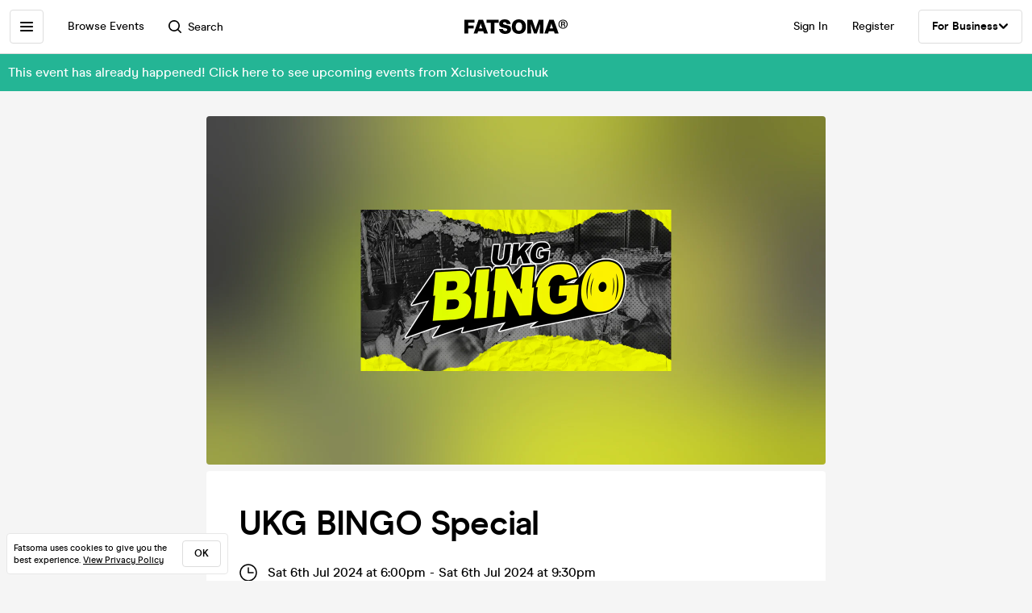

--- FILE ---
content_type: text/html; charset=utf-8
request_url: https://www.fatsoma.com/e/tk0r8jyg/ukg-bingo-special
body_size: 20033
content:
<!DOCTYPE html>
<html lang="en-GB"  lang="en">
  <head>
    <meta charset="utf-8">
    <meta name="viewport" content="width=device-width, initial-scale=1, maximum-scale=1">
    <meta name="facebook-domain-verification" content="mzelo8al1f0clsgvvqh0d4pe59xjlq" />

    	<link rel="preconnect" href="//cdn.rudderlabs.com">
	<link rel="dns-prefetch" href="//cdn.rudderlabs.com">
	<link rel="preconnect" href="//api.rudderlabs.com">
	<link rel="dns-prefetch" href="//api.rudderlabs.com">
	<link rel="preconnect" href="//fatsomamilcqa.dataplane.rudderstack.com">
	<link rel="dns-prefetch" href="//fatsomamilcqa.dataplane.rudderstack.com">
	<link rel="preconnect" href="//www.google-analytics.com">
	<link rel="dns-prefetch" href="//www.google-analytics.com">
	<link rel="preconnect" href="//www.googletagmanager.com">
	<link rel="dns-prefetch" href="//www.googletagmanager.com">
	<link rel="preconnect" href="//cdn-ember.fatsoma.com">
	<link rel="dns-prefetch" href="//cdn-ember.fatsoma.com">
	<link rel="preconnect" href="//fatsoma.imgix.net">
	<link rel="dns-prefetch" href="//fatsoma.imgix.net">
	<link rel="preconnect" href="//api.fatsoma.com">
	<link rel="dns-prefetch" href="//api.fatsoma.com">
    <!-- THEMEABLE_HOOK -->
    <meta name="ember-web-app/config/environment" content="%7B%22modulePrefix%22%3A%22ember-web-app%22%2C%22podModulePrefix%22%3A%22ember-web-app%2Fpods%22%2C%22environment%22%3A%22production%22%2C%22rootURL%22%3A%22%2F%22%2C%22locationType%22%3A%22history%22%2C%22EmberENV%22%3A%7B%22EXTEND_PROTOTYPES%22%3Afalse%2C%22FEATURES%22%3A%7B%7D%2C%22_APPLICATION_TEMPLATE_WRAPPER%22%3Afalse%2C%22_DEFAULT_ASYNC_OBSERVERS%22%3Atrue%2C%22_JQUERY_INTEGRATION%22%3Afalse%2C%22_TEMPLATE_ONLY_GLIMMER_COMPONENTS%22%3Atrue%7D%2C%22LOG_SEARCH_SERVICE%22%3Afalse%2C%22LOG_REP_SERVICE%22%3Afalse%2C%22LOG_ANALYTICS_SERVICE%22%3Afalse%2C%22LOG_HEAD_TAG_LOOKUPS%22%3Afalse%2C%22LOG_METRIC_LOOKUPS%22%3Afalse%2C%22LOG_TITLE_TOKEN_LOOKUPS%22%3Afalse%2C%22LOG_INJECT_SCRIPT_TASK%22%3Afalse%2C%22LOG_FACEBOOK_PIXEL%22%3Afalse%2C%22LOG_QUEUE_TOKEN%22%3Afalse%2C%22LOG_BASKET_SERVICE%22%3Afalse%2C%22IS_CYPRESS%22%3Afalse%2C%22IS_NGROK%22%3Afalse%2C%22APP%22%3A%7B%22host%22%3A%22https%3A%2F%2Fwww.fatsoma.com%22%2C%22cookies%22%3A%7B%22domain%22%3A%22.fatsoma.com%22%2C%22path%22%3A%22%2F%22%2C%22secure%22%3Atrue%2C%22key%22%3A%22_fatsoma_token_production%22%2C%22name%22%3A%22_fatsoma_sid_production%22%2C%22anonymousIdentityName%22%3A%22_fatsoma_anonymous_id_production%22%7D%2C%22perPage%22%3A52%2C%22pastEventCutoffDate%22%3A%222020-02-01T00%3A00%3A00%2B00%3A00%22%2C%22imgix%22%3A%7B%22source%22%3A%22fatsoma.imgix.net%22%7D%2C%22cancelReservationOnReload%22%3Atrue%2C%22refundPeriodInDays%22%3A120%2C%22brandPage%22%3A%7B%22latestEventsLimit%22%3A12%2C%22eventsPerPage%22%3A24%2C%22latestPostsLimit%22%3A5%2C%22postsPerPage%22%3A12%7D%2C%22name%22%3A%22ember-web-app%22%2C%22version%22%3A%220.1.0%2B5fcdd697%22%7D%2C%22WHITE_LABEL_APPS%22%3A%5B%22tixs%22%2C%22thursday%2Fapp%22%2C%22whitelabel%2Fapp%22%2C%22whitelabel%2Fweb%22%5D%2C%22WHITE_LABEL_LAYOUTS_DISABLE_ANALYTICS%22%3A%5B%22tixs%22%2C%22thursday%2Fapp%22%2C%22whitelabel%2Fapp%22%5D%2C%22testEventWidget%22%3A%7B%22url%22%3A%22https%3A%2F%2Ffatsoma.local%2Fe%2Fq01qrsz5%2Ftest-for-event-widget%22%2C%22sdk%22%3A%22https%3A%2F%2Fjs.fatsoma.com%2Ffatsoma.min.js%22%7D%2C%22fastboot%22%3A%7B%22hostWhitelist%22%3A%5B%22www.fatsoma.com%3A8100%22%5D%7D%2C%22emberWebServer%22%3A%7B%22fastboot%22%3A%7B%22enabled%22%3Atrue%7D%2C%22fallbackMetaTags%22%3Afalse%7D%2C%22fatsoma%22%3A%7B%22apiKey%22%3A%22fk_ui_cust_aff50532-bbb5-45ed-9d0a-4ad144814b9f%22%2C%22homepage%22%3A%7B%22categories%22%3A%5B%22club-nights%22%2C%22gigs%22%2C%22fun-things%22%2C%22food-and-drink%22%5D%2C%22occasions%22%3A%5B%22bank-holiday%22%2C%22freshers-week%22%2C%22halloween%22%2C%22bonfire-night%22%5D%7D%7D%2C%22API%22%3A%7B%22host%22%3A%22https%3A%2F%2Fapi.fatsoma.com%22%2C%22namespace%22%3A%22v1%22%2C%22dateFormat%22%3A%22YYYY-MM-DD%22%2C%22dateTimeFormat%22%3A%22YYYY-MM-DDTHH%3Amm%3A00%22%2C%22maxDateRageInDays%22%3A4%7D%2C%22cloudflare%22%3A%7B%22turnstile%22%3A%7B%22sitekey%22%3A%220x4AAAAAABoQnJjOhdWq--w-%22%2C%22size%22%3A%22flexible%22%2C%22theme%22%3A%22light%22%7D%7D%2C%22facebook%22%3A%7B%22appId%22%3A%22205782289588562%22%2C%22scope%22%3A%22email%22%7D%2C%22versionChecker%22%3A%7B%22enabled%22%3Atrue%2C%22ignoreRoutes%22%3A%5B%22checkout%22%5D%7D%2C%22analytics%22%3A%7B%22enabled%22%3Atrue%2C%22rudderstack%22%3A%7B%22writeKey%22%3A%221zrChXxzYmXFP6HnapsITJ440cV%22%7D%7D%2C%22googleMaps%22%3A%7B%22apiKey%22%3A%22AIzaSyAuOzx43AwAM-4HeinPadBspq3XtVPZl80%22%7D%2C%22googleTagManager%22%3A%7B%22enabled%22%3Atrue%2C%22containerId%22%3A%22GTM-TNQ4BG%22%7D%2C%22queueIt%22%3A%7B%22enabled%22%3Afalse%7D%2C%22recaptcha%22%3A%7B%22siteKey%22%3A%226Lee22QUAAAAADOc7lEHvp-lKrZ0UDC0Ny9lgWcW%22%7D%2C%22locationiq%22%3A%7B%22host%22%3A%22https%3A%2F%2Feu1.locationiq.com%22%2C%22key%22%3A%22pk.5d3ef0cea37fb3305fc947726c7dc899%22%7D%2C%22dnsPrefetch%22%3A%5B%22%2F%2Fcdn.rudderlabs.com%22%2C%22%2F%2Fapi.rudderlabs.com%22%2C%22%2F%2Ffatsomamilcqa.dataplane.rudderstack.com%22%2C%22%2F%2Fwww.google-analytics.com%22%2C%22%2F%2Fwww.googletagmanager.com%22%2C%22%2F%2Fcdn-ember.fatsoma.com%22%2C%22%2F%2Ffatsoma.imgix.net%22%2C%22%2F%2Fapi.fatsoma.com%22%5D%2C%22business%22%3A%7B%22host%22%3A%22https%3A%2F%2Fbusiness.fatsoma.com%22%7D%2C%22admin%22%3A%7B%22host%22%3A%22https%3A%2F%2Fadmin.fatsoma.com%22%7D%2C%22rep%22%3A%7B%22host%22%3A%22https%3A%2F%2Freps.fatsoma.com%22%7D%2C%22widgets%22%3A%7B%22host%22%3A%22https%3A%2F%2Fwidgets.fatsoma.com%22%7D%2C%22shortener%22%3A%7B%22enabled%22%3Afalse%2C%22apiHost%22%3A%22https%3A%2F%2Fbusiness.fatsoma.com%22%2C%22host%22%3A%22https%3A%2F%2Ffatso.ma%22%7D%2C%22stripe%22%3A%7B%22sdk%22%3A%22https%3A%2F%2Fjs.stripe.com%2Fv3%2F%22%2C%22apiVersion%22%3A%222022-11-15%22%7D%2C%22klarna%22%3A%7B%22countries%22%3A%5B%7B%22value%22%3A%22GB%22%2C%22label%22%3A%22United%20Kingdom%22%7D%2C%7B%22value%22%3A%22US%22%2C%22label%22%3A%22United%20States%22%7D%2C%7B%22value%22%3A%22CA%22%2C%22label%22%3A%22Canada%22%7D%2C%7B%22value%22%3A%22AU%22%2C%22label%22%3A%22Australia%22%7D%2C%7B%22value%22%3A%22NZ%22%2C%22label%22%3A%22New%20Zealand%20%22%7D%2C%7B%22value%22%3A%22IE%22%2C%22label%22%3A%22Ireland%22%7D%2C%7B%22value%22%3A%22FR%22%2C%22label%22%3A%22France%22%7D%2C%7B%22value%22%3A%22ES%22%2C%22label%22%3A%22Spain%22%7D%2C%7B%22value%22%3A%22DE%22%2C%22label%22%3A%22Germany%22%7D%2C%7B%22value%22%3A%22AT%22%2C%22label%22%3A%22Austria%22%7D%2C%7B%22value%22%3A%22BE%22%2C%22label%22%3A%22Belgium%22%7D%2C%7B%22value%22%3A%22DK%22%2C%22label%22%3A%22Denmark%22%7D%2C%7B%22value%22%3A%22FI%22%2C%22label%22%3A%22Finland%22%7D%2C%7B%22value%22%3A%22IT%22%2C%22label%22%3A%22Italy%22%7D%2C%7B%22value%22%3A%22NL%22%2C%22label%22%3A%22Netherlands%22%7D%2C%7B%22value%22%3A%22NO%22%2C%22label%22%3A%22Norway%22%7D%2C%7B%22value%22%3A%22SE%22%2C%22label%22%3A%22Sweden%22%7D%5D%7D%2C%22themeable%22%3A%7B%22host%22%3A%22https%3A%2F%2Fcustom.fatsoma.com%22%7D%2C%22factoryGuy%22%3A%7B%22enabled%22%3Afalse%7D%2C%22contentSecurityPolicy%22%3A%7B%22font-src%22%3A%22'self'%20data%3A%20*.amazonaws.com%22%2C%22style-src%22%3A%22'self'%20'unsafe-inline'%20*.amazonaws.com%22%7D%2C%22honeybadger%22%3A%7B%22enabled%22%3Atrue%2C%22apiKey%22%3A%221a218855%22%2C%22maxBreadcrumbs%22%3A50%2C%22breadcrumbsEnabled%22%3A%7B%22dom%22%3Afalse%2C%22network%22%3Afalse%2C%22navigation%22%3Afalse%2C%22console%22%3Afalse%7D%7D%7D" />
<!-- EMBER_CLI_FASTBOOT_TITLE --><script glmr="%cursor:0%"></script><!--%+b:7%-->  <meta name="ember-cli-head-start" content><!--%+b:8%--><!--%+b:9%--><!--%+b:10%--><!--%+b:11%--><!--%+b:12%-->  <!--%+b:13%-->  <!--%+b:14%--><!--%+b:15%--><link class="ember-view" href="https://www.fatsoma.com/e/tk0r8jyg/ukg-bingo-special" rel="canonical"><!--%+b:16%--><!--% %--><!--%-b:16%--><!--%-b:15%--><!--%-b:14%-->
<!--%-b:13%-->
<!--%-b:12%--><!--%+b:12%-->  <!--%+b:13%-->  <!--%+b:14%--><!--%+b:15%--><meta class="ember-view" content="fatsoma:event" property="og:type"><!--%+b:16%--><!--% %--><!--%-b:16%--><!--%-b:15%--><!--%-b:14%-->
<!--%-b:13%-->
<!--%-b:12%--><!--%+b:12%-->  <!--%+b:13%-->  <!--%+b:14%--><!--%+b:15%--><meta class="ember-view" content="UKG BINGO Special  at Tiger Tiger London, London on 6th Jul 2024. Buy tickets in just 2-clicks with our super-fast checkout" name="description"><!--%+b:16%--><!--% %--><!--%-b:16%--><!--%-b:15%--><!--%-b:14%-->
<!--%-b:13%-->
<!--%-b:12%--><!--%+b:12%-->  <!--%+b:13%-->  <!--%+b:14%--><!--%+b:15%--><meta class="ember-view" content="UKG BINGO Special , Xclusivetouchuk, UKG BINGO Special  tickets, UKG BINGO Special  at Tiger Tiger London, UKG BINGO Special  on 6th Jul 2024, UKG BINGO Special  in London" name="keywords"><!--%+b:16%--><!--% %--><!--%-b:16%--><!--%-b:15%--><!--%-b:14%-->
<!--%-b:13%-->
<!--%-b:12%--><!--%+b:12%-->  <!--%+b:13%-->  <!--%+b:14%--><!--%+b:15%--><meta class="ember-view" content="UKG BINGO Special  at Tiger Tiger London, London on 6th Jul 2024" property="og:title"><!--%+b:16%--><!--% %--><!--%-b:16%--><!--%-b:15%--><!--%-b:14%-->
<!--%-b:13%-->
<!--%-b:12%--><!--%+b:12%-->  <!--%+b:13%-->  <!--%+b:14%--><!--%+b:15%--><meta class="ember-view" content="UKG BINGO Special  at Tiger Tiger London, London on 6th Jul 2024. Buy tickets in just 2-clicks with our super-fast checkout" property="og:description"><!--%+b:16%--><!--% %--><!--%-b:16%--><!--%-b:15%--><!--%-b:14%-->
<!--%-b:13%-->
<!--%-b:12%--><!--%+b:12%-->  <!--%+b:13%-->  <!--%+b:14%--><!--%+b:15%--><meta class="ember-view" content="https://www.fatsoma.com/e/tk0r8jyg/ukg-bingo-special" property="og:url"><!--%+b:16%--><!--% %--><!--%-b:16%--><!--%-b:15%--><!--%-b:14%-->
<!--%-b:13%-->
<!--%-b:12%--><!--%+b:12%-->  <!--%+b:13%-->  <!--%+b:14%--><!--%+b:15%--><meta class="ember-view" content="summary_large_image" property="twitter:card"><!--%+b:16%--><!--% %--><!--%-b:16%--><!--%-b:15%--><!--%-b:14%-->
<!--%-b:13%-->
<!--%-b:12%--><!--%+b:12%-->  <!--%+b:13%-->  <!--%+b:14%--><!--%+b:15%--><meta class="ember-view" content="UKG BINGO Special  at Tiger Tiger London, London on 6th Jul 2024" property="twitter:title"><!--%+b:16%--><!--% %--><!--%-b:16%--><!--%-b:15%--><!--%-b:14%-->
<!--%-b:13%-->
<!--%-b:12%--><!--%+b:12%-->  <!--%+b:13%-->  <!--%+b:14%--><!--%+b:15%--><meta class="ember-view" content="UKG BINGO Special  at Tiger Tiger London, London on 6th Jul 2024. Buy tickets in just 2-clicks with our super-fast checkout" property="twitter:description"><!--%+b:16%--><!--% %--><!--%-b:16%--><!--%-b:15%--><!--%-b:14%-->
<!--%-b:13%-->
<!--%-b:12%--><!--%+b:12%-->  <!--%+b:13%-->  <!--%+b:14%--><!--%+b:15%--><meta class="ember-view" content="https://fatsoma.imgix.net/W1siZiIsInB1YmxpYy8yMDI0LzUvOC8wLzQvMzIvOTczL3N0YXRpYy11a2diaW5nby0tRE1OLnBuZyJdXQ?auto=format%2Ccompress" property="og:image"><!--%+b:16%--><!--% %--><!--%-b:16%--><!--%-b:15%--><!--%-b:14%-->
<!--%-b:13%-->
<!--%-b:12%--><!--%+b:12%-->  <!--%+b:13%-->  <!--%+b:14%--><!--%+b:15%--><meta class="ember-view" content="https://fatsoma.imgix.net/W1siZiIsInB1YmxpYy8yMDI0LzUvOC8wLzQvMzIvOTczL3N0YXRpYy11a2diaW5nby0tRE1OLnBuZyJdXQ?auto=format%2Ccompress" property="twitter:image"><!--%+b:16%--><!--% %--><!--%-b:16%--><!--%-b:15%--><!--%-b:14%-->
<!--%-b:13%-->
<!--%-b:12%--><!--%-b:11%--><!--%-b:10%--><!--%-b:9%-->
<meta name="og:site_name" content="Fatsoma">
<meta name="og:app_id" content="205782289588562">
<!--%-b:8%--><meta name="ember-cli-head-end" content>
<!--%-b:7%--><link rel="preload" as="image" href="https://fatsoma.imgix.net/W1siZiIsInB1YmxpYy8yMDI0LzUvOC8wLzQvMzIvOTczL3N0YXRpYy11a2diaW5nby0tRE1OLnBuZyJdXQ?w=768&amp;h=432&amp;fit=fillmax&amp;fill=blur&amp;auto=format&amp;q=60" imagesrcset="https://fatsoma.imgix.net/W1siZiIsInB1YmxpYy8yMDI0LzUvOC8wLzQvMzIvOTczL3N0YXRpYy11a2diaW5nby0tRE1OLnBuZyJdXQ?w=750&amp;h=421.88&amp;fit=fillmax&amp;fill=blur&amp;auto=format&amp;q=60 375w, https://fatsoma.imgix.net/W1siZiIsInB1YmxpYy8yMDI0LzUvOC8wLzQvMzIvOTczL3N0YXRpYy11a2diaW5nby0tRE1OLnBuZyJdXQ?w=880&amp;h=495&amp;fit=fillmax&amp;fill=blur&amp;auto=format&amp;q=60 440w, https://fatsoma.imgix.net/W1siZiIsInB1YmxpYy8yMDI0LzUvOC8wLzQvMzIvOTczL3N0YXRpYy11a2diaW5nby0tRE1OLnBuZyJdXQ?w=1536&amp;h=864&amp;fit=fillmax&amp;fill=blur&amp;auto=format&amp;q=60 768w" imagesizes="(max-width: 768px) 100vw, 768px"><title>UKG BINGO Special  at Tiger Tiger London, London on 6th Jul 2024 | Fatsoma</title>

        <link rel="preload" href="https://cdn-ember.fatsoma.com/assets/fonts/fonts-91faf8bf3a0adff618db651ae6295105.css" as="style">
        <link rel="preload" href="https://cdn-ember.fatsoma.com/assets/fonts/modern-era/modernera-medium-webfont-bebbd241d1d5efe1df5924f43adba88b.woff2" as="font" type="font/woff2" crossorigin>
        <link rel="preload" href="https://cdn-ember.fatsoma.com/assets/fonts/modern-era/modernera-bold-webfont-34bb2d73bd8cc7f506fa971c24daa248.woff2" as="font" type="font/woff2" crossorigin>
        <link rel="preload" href="https://cdn-ember.fatsoma.com/assets/fonts/modern-era/modernera-extrabold-webfont-4ec3037d49bbf17480b11ff88d58b464.woff2" as="font" type="font/woff2" crossorigin>
        <link rel="preload" href="https://cdn-ember.fatsoma.com/assets/fonts/switzer/Switzer-Regular-e23161fd661d68acd57b789a9480e91c.woff2" as="font" type="font/woff2" crossorigin>
        <link rel="preload" href="https://cdn-ember.fatsoma.com/assets/fonts/switzer/Switzer-Italic-af648921f177ac9ecdb57d7c1a5c98e4.woff2" as="font" type="font/woff2" crossorigin>
        <link rel="preload" href="https://cdn-ember.fatsoma.com/assets/fonts/switzer/Switzer-Black-94893c2fd2e166588b6337620bd0e904.woff2" as="font" type="font/woff2" crossorigin>
      
<script>window.FATSOMA_VERSION = "0.1.0+5fcdd697";</script>
<!-- Google Tag Manager -->
<script>
if (window.location.href.indexOf('layout=tixs') === -1) {
  (function(w,d,s,l,i){w[l]=w[l]||[];w[l].push({'gtm.start':
  new Date().getTime(),event:'gtm.js'});var f=d.getElementsByTagName(s)[0],
  j=d.createElement(s),dl=l!='dataLayer'?'&l='+l:'';j.async=true;j.src=
  'https://www.googletagmanager.com/gtm.js?id='+i+dl;f.parentNode.insertBefore(j,f);
  })(window,document,'script','dataLayer','GTM-TNQ4BG');
}
</script>
<!-- End Google Tag Manager -->

<script type="text/javascript">
if (window.location.href.indexOf('layout=tixs') === -1) {
  !function(){"use strict";window.RudderSnippetVersion="3.0.60";var e="rudderanalytics";window[e]||(window[e]=[])
  ;var rudderanalytics=window[e];if(Array.isArray(rudderanalytics)){
  if(true===rudderanalytics.snippetExecuted&&window.console&&console.error){
  console.error("RudderStack JavaScript SDK snippet included more than once.")}else{rudderanalytics.snippetExecuted=true,
  window.rudderAnalyticsBuildType="legacy";var sdkBaseUrl="https://cdn.rudderlabs.com";var sdkVersion="v3"
  ;var sdkFileName="rsa.min.js";var scriptLoadingMode="async"
  ;var r=["setDefaultInstanceKey","load","ready","page","track","identify","alias","group","reset","setAnonymousId","startSession","endSession","consent"]
  ;for(var n=0;n<r.length;n++){var t=r[n];rudderanalytics[t]=function(r){return function(){var n
  ;Array.isArray(window[e])?rudderanalytics.push([r].concat(Array.prototype.slice.call(arguments))):null===(n=window[e][r])||void 0===n||n.apply(window[e],arguments)
  }}(t)}try{
  new Function('class Test{field=()=>{};test({prop=[]}={}){return prop?(prop?.property??[...prop]):import("");}}'),
  window.rudderAnalyticsBuildType="modern"}catch(i){}var d=document.head||document.getElementsByTagName("head")[0]
  ;var o=document.body||document.getElementsByTagName("body")[0];window.rudderAnalyticsAddScript=function(e,r,n){
  var t=document.createElement("script");t.src=e,t.setAttribute("data-loader","RS_JS_SDK"),r&&n&&t.setAttribute(r,n),
  "async"===scriptLoadingMode?t.async=true:"defer"===scriptLoadingMode&&(t.defer=true),
  d?d.insertBefore(t,d.firstChild):o.insertBefore(t,o.firstChild)},window.rudderAnalyticsMount=function(){!function(){
  if("undefined"==typeof globalThis){var e;var r=function getGlobal(){
  return"undefined"!=typeof self?self:"undefined"!=typeof window?window:null}();r&&Object.defineProperty(r,"globalThis",{
  value:r,configurable:true})}
  }(),window.rudderAnalyticsAddScript("".concat(sdkBaseUrl,"/").concat(sdkVersion,"/").concat(window.rudderAnalyticsBuildType,"/").concat(sdkFileName),"data-rsa-write-key","1zrChXxzYmXFP6HnapsITJ440cV")
  },
  "undefined"==typeof Promise||"undefined"==typeof globalThis?window.rudderAnalyticsAddScript("https://polyfill-fastly.io/v3/polyfill.min.js?version=3.111.0&features=Symbol%2CPromise&callback=rudderAnalyticsMount"):window.rudderAnalyticsMount()
  ;var loadOptions={};rudderanalytics.load("1zrChXxzYmXFP6HnapsITJ440cV","https://fatsomamilcqa.dataplane.rudderstack.com",loadOptions)}}}();
}
</script>


    <link rel="icon" type="image/png" sizes="32x32" href="https://cdn-ember.fatsoma.com/assets/favicon/favicon-32x32-868be184d6d2d4d529842a114ec936bc.png">
    <link rel="icon" type="image/png" sizes="16x16" href="https://cdn-ember.fatsoma.com/assets/favicon/favicon-16x16-ae589316c25f0edc61963279555b1d78.png">
    <link rel="icon" href="https://cdn-ember.fatsoma.com/assets/favicon/favicon-c573d3555620ee2cb9eb64ed44affa53.ico" type="image/ico">

    <link rel="apple-touch-icon" href="https://cdn-ember.fatsoma.com/assets/favicon/apple-touch-icon-40b0f65102a773214b8da01fe6a917c1.png" />
    <link rel="apple-touch-icon" sizes="57x57" href="https://cdn-ember.fatsoma.com/assets/favicon/apple-touch-icon-57x57-40b0f65102a773214b8da01fe6a917c1.png" />
    <link rel="apple-touch-icon" sizes="72x72" href="https://cdn-ember.fatsoma.com/assets/favicon/apple-touch-icon-72x72-5727c47186bb5a0398ec729808ffc77f.png" />
    <link rel="apple-touch-icon" sizes="76x76" href="https://cdn-ember.fatsoma.com/assets/favicon/apple-touch-icon-76x76-b61b1e2b4d0be38236906bec2c235cdd.png" />
    <link rel="apple-touch-icon" sizes="114x114" href="https://cdn-ember.fatsoma.com/assets/favicon/apple-touch-icon-114x114-955651099a80b175e72d496aea902a16.png" />
    <link rel="apple-touch-icon" sizes="120x120" href="https://cdn-ember.fatsoma.com/assets/favicon/apple-touch-icon-120x120-006580fe31ffb35e3ab60e74c00db366.png" />
    <link rel="apple-touch-icon" sizes="144x144" href="https://cdn-ember.fatsoma.com/assets/favicon/apple-touch-icon-144x144-a73c379a17eb987bf054f9180832def5.png" />
    <link rel="apple-touch-icon" sizes="152x152" href="https://cdn-ember.fatsoma.com/assets/favicon/apple-touch-icon-152x152-6cb08a6c8f810ca638b21e1f825f9498.png" />
    <link rel="apple-touch-icon" sizes="180x180" href="https://cdn-ember.fatsoma.com/assets/favicon/apple-touch-icon-180x180-6b719e805d760ed401c715b364cce850.png" />

    <link rel="preload" href="https://cdn-ember.fatsoma.com/assets/vendor-cd719aa1a6e1af1d102838988680946e.css" as="style">
    <link rel="preload" href="https://cdn-ember.fatsoma.com/assets/ember-web-app-59a4e77b215a4aa448399b6945bf666a.css" as="style">
    <link rel="preload" href="https://cdn-ember.fatsoma.com/assets/vendor-a6c91717d21bfd8d39de755e0b10b1e7.js" as="script">
    <link rel="preload" href="https://cdn-ember.fatsoma.com/assets/ember-web-app-75c00841105bc4b9318a60f97a9d3d82.js" as="script">

    <link rel="stylesheet" href="https://cdn-ember.fatsoma.com/assets/fonts/fonts-91faf8bf3a0adff618db651ae6295105.css">
    <link rel="stylesheet" href="https://cdn-ember.fatsoma.com/assets/vendor-cd719aa1a6e1af1d102838988680946e.css">
    <link rel="stylesheet" href="https://cdn-ember.fatsoma.com/assets/ember-web-app-59a4e77b215a4aa448399b6945bf666a.css">

    
  </head>
  <body class="application event">
    <script type="x/boundary" id="fastboot-body-start"></script><!--%+b:0%--><!--%+b:1%--><!--%+b:2%--><!--%+b:3%--><!--%+b:4%--><!--%+b:5%--><!--% %--><!--%-b:5%-->

<!--%+b:5%--><!--%+b:6%--><!----><!--%-b:6%--><!--%-b:5%-->
<!--%+b:5%--><!----><!--%-b:5%-->

<!--%+b:5%--><!--%+b:6%--><!--%+b:7%--><!--%+b:8%-->  <!--%+b:9%--><!--%+b:10%--><!--% %--><!--%-b:10%-->

<!--%+b:10%--><!--%+b:11%--><!--%+b:12%--><div class="_wrapper_1r82zi">
  <!--%+b:13%--><!--%+b:14%--><nav class=" _sidebar_1cv4c6 _sidebar_1uxnst" data-sidebar="ember7885775">
  <div class="_header_1cv4c6">
    <!--%+b:15%--><svg class="_f-logo_1bb22y" version="1.1" viewbox="0 0 313 44" xmlns="http://www.w3.org/2000/svg" xmlns:xlink="http://www.w3.org/1999/xlink" width="128px" height="18px">
  <title>Fatsoma</title>

  <path d="M299.111 1.13C291.021 1.13 285.221 6.84 285.221 14.65C285.221 22.46 291.021 28.23 299.111 28.23C307.201 28.23 313.001 22.4 313.001 14.59C313.001 6.78 307.141 1.13 299.111 1.13V1.13ZM299.111 25.95C292.601 25.95 287.861 21.17 287.861 14.64C287.861 8.11 292.611 3.39001 299.111 3.39001C305.611 3.39001 310.361 8.23 310.361 14.58C310.361 20.93 305.551 25.94 299.111 25.94V25.95Z"></path>
  <path d="M303.331 14.94C304.681 14.24 305.441 13.02 305.441 11.27C305.441 8.35999 303.211 6.48999 299.641 6.48999H293.311V22.34H296.531V16.05H299.171C300.871 16.05 301.571 16.4 301.981 18.21L302.861 22.35H306.141L304.911 17.51C304.621 16.29 304.151 15.47 303.331 14.95V14.94ZM299.401 13.89H296.531V8.93999H299.461C301.281 8.93999 302.391 9.92999 302.391 11.45C302.391 12.97 301.281 13.9 299.401 13.9V13.89Z"></path>
  <path d="M257.389 1.10999L242.369 42.9H253.739L256.149 35.77H271.419L273.829 42.9H285.879L270.859 1.10999H257.379H257.389ZM259.059 27.29L262.519 17.15L263.819 12.3L265.119 17.15L268.579 27.29H259.059Z"></path>
  <path d="M217.619 23.91L215.699 30.97L213.719 23.91L205.749 1.10999H191.029V42.89H202.349L201.669 13.83L204.759 24.34L211.369 42.89H219.529L226.079 24.52L229.299 13.7L228.619 42.89H239.929V1.10999H225.589L217.619 23.91Z"></path>
  <path d="M165.28 0C152.05 0 143.83 8.48 143.83 22.06C143.83 35.64 152.05 44 165.28 44C178.51 44 186.73 35.58 186.73 22.06C186.73 8.54 178.51 0 165.28 0ZM165.28 34.84C159.04 34.84 155.39 30.05 155.39 22.06C155.39 14.07 159.04 9.15 165.28 9.15C171.52 9.15 175.17 14 175.17 22.06C175.17 30.12 171.58 34.84 165.28 34.84V34.84Z"></path>
  <path d="M125.941 16.97C121.141 16.05 117.081 15.26 117.081 11.98C117.081 9.95 119.001 8.66 121.841 8.66C125.491 8.66 127.591 10.44 128.271 14.13H140.321C139.081 4.24 131.231 0 122.331 0C111.571 0 105.521 5.78 105.521 13.15C105.521 22.7 113.851 24.51 120.781 26.02C125.721 27.09 129.941 28.01 129.941 31.47C129.941 33.87 127.961 35.34 124.131 35.34C120.301 35.34 117.451 33.25 116.841 29.44H104.971C106.331 39.27 113.811 44 124.011 44C134.211 44 141.501 38.84 141.501 30.05C141.501 19.96 132.931 18.31 125.941 16.97V16.97Z"></path>
  <path d="M67.2598 10.2H79.8698V42.89H91.1198V10.2H103.73V1.10999H67.2598V10.2Z"></path>
  <path d="M42.9907 1.10999L27.9707 42.9H39.3407L41.7507 35.77H57.0207L59.4307 42.9H71.4807L56.4607 1.10999H42.9807H42.9907ZM44.6607 27.29L48.1207 17.15L49.4207 12.3L50.7207 17.15L54.1807 27.29H44.6607V27.29Z"></path>
  <path d="M28.25 18.87H11.31V9.95999H30.72V1.10999H0V42.89H11.31V27.65H28.25V18.87Z"></path>
</svg>
<!--%-b:15%-->
    <!--%+b:15%--><a href="javascript:void(0)" class="_close_1cv4c6" data-test-action="true" data-action="true">
<!--%+b:16%-->    <!--%|%-->
      <svg class="_close-img_1cv4c6" width="16" height="16" viewbox="0 0 14 14" fill="none" xmlns="http://www.w3.org/2000/svg">
        <g clip-path="url(#clip0_714_1872)">
          <path d="M12.9459 13.9973C12.6725 13.9973 12.4097 13.8922 12.1994 13.6924L6.99474 8.48778L1.8006 13.6924C1.39054 14.1025 0.728129 14.1025 0.318059 13.6924C-0.0920015 13.2823 -0.0920015 12.6199 0.318059 12.2099L5.5122 7.00525L0.307549 1.8006C-0.102516 1.39054 -0.102516 0.717609 0.307549 0.30755C0.717609 -0.102517 1.39054 -0.102517 1.8006 0.30755L7.00526 5.51219L12.2099 0.30755C12.6199 -0.102517 13.2824 -0.102517 13.6924 0.30755C14.1025 0.717609 14.1025 1.38002 13.6924 1.79009L8.4878 6.99473L13.6924 12.1994C14.1025 12.6094 14.1025 13.2718 13.6924 13.6819C13.4821 13.8922 13.2193 13.9868 12.9459 13.9868V13.9973Z" fill="currentColor"></path>
        </g>
        <defs>
          <clippath id="clip0_714_1872">
            <rect width="14" height="14" fill="currentColor"></rect>
          </clippath>
        </defs>
      </svg>
    <!--%|%-->
<!--%-b:16%--></a>
<!--%-b:15%-->
  </div>

  <!--%|%-->
  <div class="Mb-18">
    <!--%+b:15%--><!--%+b:16%--><!--%+b:17%--><!--%+b:18%-->  <!--%+b:19%--><a id="ember7885776" class="ember-view _link-to_1cv4c6" data-test-link="discover" href="/discover">
      <!--%+b:20%-->All Events<!--%-b:20%-->
    </a><!--%-b:19%-->
<!--%-b:18%--><!--%-b:17%--><!--%-b:16%--><!--%-b:15%-->

    <!--%+b:15%--><!--%+b:16%--><input id="ember7885777" class="ember-text-field ember-view _search-input_1uxnst" placeholder="Browse by location" type="text"><!--%-b:16%-->
<!--%-b:15%-->
  </div>

  <!--%+b:15%--><!--%+b:16%--><div class="_section_1cv4c6" data-test-section="true">
  <!--%|%-->
    <!--%+b:17%--><!--%+b:18%--><span class="_title_1cv4c6" data-test-title="true">
  <!--%+b:19%-->Categories<!--%-b:19%-->
</span>
<!--%-b:18%--><!--%-b:17%-->
<!--%+b:17%-->      <a id="ember7885793" class="ember-view _link-to_1cv4c6" href="/discover?category-id=b5e903ca-1c7f-4ab6-868a-a4f5cdc106c2">
        Club Nights
      </a>
      <a id="ember7885794" class="ember-view _link-to_1cv4c6" href="/discover?category-id=1b24e0f9-325f-4ecc-a95c-d3a9ba767da8">
        Gigs
      </a>
      <a id="ember7885795" class="ember-view _link-to_1cv4c6" href="/discover?category-id=7c250c41-1695-4faa-b5e0-a87f0a734ece">
        Fun Things
      </a>
      <a id="ember7885796" class="ember-view _link-to_1cv4c6" href="/discover?category-id=f35b22c2-8aef-40ef-9ef3-4810a7bc51b8">
        Food &amp; Drink
      </a>
      <a id="ember7885797" class="ember-view _link-to_1cv4c6" href="/discover?category-id=e3be03b2-3d72-4123-b7da-cf0909d917cc">
        Festivals
      </a>
      <a id="ember7885798" class="ember-view _link-to_1cv4c6" href="/discover?category-id=e16a039b-da46-45b8-b34b-73dc52943359">
        Business &amp; Conferences
      </a>
      <a id="ember7885799" class="ember-view _link-to_1cv4c6" href="/discover?category-id=292067f6-677e-4af9-9196-1211e04d3039">
        Dating
      </a>
      <a id="ember7885800" class="ember-view _link-to_1cv4c6" href="/discover?category-id=732a5bc0-c494-4e3c-9479-f5703da01dc8">
        Comedy
      </a>
      <a id="ember7885801" class="ember-view _link-to_1cv4c6" href="/discover?category-id=5d6b67a3-8b83-4f1c-86e4-6ef751321c75">
        Arts &amp; Performance
      </a>
      <a id="ember7885802" class="ember-view _link-to_1cv4c6" href="/discover?category-id=f50e05d7-7cb8-4a86-ac58-d967d249ccea">
        Classes
      </a>
      <a id="ember7885803" class="ember-view _link-to_1cv4c6" href="/discover?category-id=bcd84c45-a1cb-4658-b3f4-601fda4a1c6a">
        Sports &amp; Fitness
      </a>
<!--%-b:17%-->  <!--%|%-->
</div>
<!--%-b:16%--><!--%-b:15%-->

  <!--%+b:15%--><!--%+b:16%--><div class="_section_1cv4c6" data-test-section="true">
  <!--%|%-->
    <!--%+b:17%--><!--%+b:18%--><span class="_title_1cv4c6" data-test-title="true">
  <!--%+b:19%-->For Business<!--%-b:19%-->
</span>
<!--%-b:18%--><!--%-b:17%-->
    <a class="_link-to_1cv4c6 _business-link_1uxnst" href="https://ticketing.fatsoma.com" target="_blank" rel="noreferrer noopener">
      <!--%+b:17%-->Ticketing and Event Marketing<!--%-b:17%-->
      <p class="_description_1uxnst"><!--%+b:17%-->Our all-in-one ticketing and event marketing system. Trusted by over 40,000 event organisers and venues like you.<!--%-b:17%--></p>
    </a>
    <a class="_business-item-button_1uxnst" href="https://business.fatsoma.com">
      <!--%+b:17%-->Sign in to Dashboard<!--%-b:17%-->
    </a>
    <a class="_link-to_1cv4c6 _business-link_1uxnst" href="https://madebysoma.co" target="_blank" rel="noreferrer noopener">
      <!--%+b:17%-->Made by SOMA<!--%-b:17%-->
      <p class="_description_1uxnst"><!--%+b:17%-->Transform your events business with a conversion-optimised website, bespoke app, and paid ad strategies that perform.<!--%-b:17%--></p>
    </a>
  <!--%|%-->
</div>
<!--%-b:16%--><!--%-b:15%-->

  <!--%+b:15%--><!--%+b:16%--><div class="_section_1cv4c6" data-test-section="true">
  <!--%|%-->
    <!--%+b:17%--><!--%+b:18%--><span class="_title_1cv4c6" data-test-title="true">
  <!--%+b:19%-->Reps<!--%-b:19%-->
</span>
<!--%-b:18%--><!--%-b:17%-->
    <a href="https://business.fatsoma.com/reps" target="_blank" rel="noreferrer noopener" class="_link-to_1cv4c6">
      <!--%+b:17%-->Rep Dashboard<!--%-b:17%-->
    </a>
  <!--%|%-->
</div>
<!--%-b:16%--><!--%-b:15%-->

  <!--%+b:15%--><!--%+b:16%--><div class="_section_1cv4c6" data-test-section="true">
  <!--%|%-->
    <!--%+b:17%--><!--%+b:18%--><span class="_title_1cv4c6" data-test-title="true">
  <!--%+b:19%-->Account<!--%-b:19%-->
</span>
<!--%-b:18%--><!--%-b:17%-->
<!--%+b:17%-->      <!--%+b:18%--><!--%+b:19%--><!--%+b:20%--><!--%+b:21%-->  <!--%+b:22%--><a id="ember7885778" class="ember-view _link-to_1cv4c6" rel="nofollow" data-test-link="sign-in" href="/sign-in">
        <!--%+b:23%-->Sign In<!--%-b:23%-->
      </a><!--%-b:22%-->
<!--%-b:21%--><!--%-b:20%--><!--%-b:19%--><!--%-b:18%-->
      <!--%+b:18%--><!--%+b:19%--><!--%+b:20%--><!--%+b:21%-->  <!--%+b:22%--><a id="ember7885779" class="ember-view _link-to_1cv4c6" rel="nofollow" data-test-link="register" href="/register">
        <!--%+b:23%-->Register<!--%-b:23%-->
      </a><!--%-b:22%-->
<!--%-b:21%--><!--%-b:20%--><!--%-b:19%--><!--%-b:18%-->
<!--%-b:17%-->  <!--%|%-->
</div>
<!--%-b:16%--><!--%-b:15%-->
<!--%|%-->
</nav>
<!--%-b:14%-->

<div class=" _header_1uxnst">
  <div class="_container_1uxnst">
    <!--%+b:14%--><nav class="_topbar_1in15e">
  <!--%|%-->
      <!--%+b:15%--><!--%+b:16%--><!--%+b:17%-->  <div data-test-html-tag="true" class="_header-left_1uxnst">
    <!--%|%-->
        <!--%+b:18%--><!--%+b:19%--><a href="javascript:void(0)" class="_link-to_1in15e _menu_1uxnst _icon-button_1uxnst" data-test-action="true" data-action="true">
<!--%+b:20%-->    <!--%|%-->
          <svg width="16" height="12" viewbox="0 0 16 12" fill="none" xmlns="http://www.w3.org/2000/svg">
            <path fill-rule="evenodd" clip-rule="evenodd" d="M1 0C0.447715 0 0 0.447715 0 1C0 1.55228 0.447715 2 1 2H15C15.5523 2 16 1.55228 16 1C16 0.447715 15.5523 0 15 0H1ZM0 6C0 5.44772 0.447715 5 1 5H15C15.5523 5 16 5.44772 16 6C16 6.55228 15.5523 7 15 7H1C0.447715 7 0 6.55228 0 6ZM0 11C0 10.4477 0.447715 10 1 10H15C15.5523 10 16 10.4477 16 11C16 11.5523 15.5523 12 15 12H1C0.447715 12 0 11.5523 0 11Z" fill="currentColor"></path>
          </svg>
        <!--%|%-->
<!--%-b:20%--></a>
<!--%-b:19%--><!--%-b:18%-->

        <div class="_menu-items-left_1uxnst">
          <!--%+b:18%--><!--%+b:19%--><!--%+b:20%--><!--%+b:21%-->  <!--%+b:22%--><a id="ember7885780" class="ember-view _link-to_1in15e Do _link_1uxnst" data-test-link="discover" href="/discover">
            <!--%+b:23%-->Browse Events<!--%-b:23%-->
          </a><!--%-b:22%-->
<!--%-b:21%--><!--%-b:20%--><!--%-b:19%--><!--%-b:18%-->
          <!--%+b:18%--><!--%+b:19%--><!--%+b:20%--><!--%+b:21%-->  <!--%+b:22%--><a id="ember7885781" class="ember-view _link-to_1in15e Do _search_1uxnst" data-test-link="search" href="/search">
            <!--%+b:23%--><!--%+b:24%--><!--%+b:25%-->  <div data-test-html-tag="true" class="_search-icon-inline_1uxnst">
    <!--%|%-->
              <!--%+b:26%--><svg class="_search_1403t1" version="1.1" width="16px" height="16px" fill="none" xmlns="http://www.w3.org/2000/svg" xmlns:xlink="http://www.w3.org/1999/xlink" viewbox="0 0 16 16">
  <path fill-rule="evenodd" clip-rule="evenodd" d="M6.97271 1.61798C4.01537 1.61798 1.61798 4.01537 1.61798 6.97271C1.61798 9.93005 4.01537 12.3274 6.97271 12.3274C8.45416 12.3274 9.79382 11.7269 10.7641 10.754C11.7311 9.78454 12.3274 8.44905 12.3274 6.97271C12.3274 4.01537 9.93005 1.61798 6.97271 1.61798ZM0 6.97271C0 3.12179 3.12179 0 6.97271 0C10.8236 0 13.9454 3.12179 13.9454 6.97271C13.9454 8.60379 13.3846 10.105 12.4465 11.2924L15.7639 14.6198C16.0794 14.9362 16.0786 15.4485 15.7622 15.7639C15.4458 16.0794 14.9336 16.0786 14.6181 15.7622L11.3036 12.4377C10.1144 13.3811 8.6089 13.9454 6.97271 13.9454C3.12179 13.9454 0 10.8236 0 6.97271Z" fill="currentColor"></path>
</svg>
<!--%-b:26%-->
            <!--%|%-->
  </div>
<!--%-b:25%--><!--%-b:24%--><!--%-b:23%-->
            <!--%+b:23%-->Search<!--%-b:23%-->
          </a><!--%-b:22%-->
<!--%-b:21%--><!--%-b:20%--><!--%-b:19%--><!--%-b:18%-->
        </div>
      <!--%|%-->
  </div>
<!--%-b:17%--><!--%-b:16%--><!--%-b:15%-->

      <!--%+b:15%--><!--%+b:16%--><!--%+b:17%-->  <div data-test-html-tag="true">
    <!--%|%-->
        <!--%+b:18%--><!--%+b:19%--><!--%+b:20%--><!--%+b:21%-->  <!--%+b:22%--><a id="ember7885782" class="ember-view _link-to_1in15e _logo-link_1uxnst" data-test-link="root" href="/">
          <!--%+b:23%--><svg class="_f-logo_1bb22y _logo_1uxnst" version="1.1" viewbox="0 0 313 44" xmlns="http://www.w3.org/2000/svg" xmlns:xlink="http://www.w3.org/1999/xlink" width="128px" height="18px">
  <title>Fatsoma</title>

  <path d="M299.111 1.13C291.021 1.13 285.221 6.84 285.221 14.65C285.221 22.46 291.021 28.23 299.111 28.23C307.201 28.23 313.001 22.4 313.001 14.59C313.001 6.78 307.141 1.13 299.111 1.13V1.13ZM299.111 25.95C292.601 25.95 287.861 21.17 287.861 14.64C287.861 8.11 292.611 3.39001 299.111 3.39001C305.611 3.39001 310.361 8.23 310.361 14.58C310.361 20.93 305.551 25.94 299.111 25.94V25.95Z"></path>
  <path d="M303.331 14.94C304.681 14.24 305.441 13.02 305.441 11.27C305.441 8.35999 303.211 6.48999 299.641 6.48999H293.311V22.34H296.531V16.05H299.171C300.871 16.05 301.571 16.4 301.981 18.21L302.861 22.35H306.141L304.911 17.51C304.621 16.29 304.151 15.47 303.331 14.95V14.94ZM299.401 13.89H296.531V8.93999H299.461C301.281 8.93999 302.391 9.92999 302.391 11.45C302.391 12.97 301.281 13.9 299.401 13.9V13.89Z"></path>
  <path d="M257.389 1.10999L242.369 42.9H253.739L256.149 35.77H271.419L273.829 42.9H285.879L270.859 1.10999H257.379H257.389ZM259.059 27.29L262.519 17.15L263.819 12.3L265.119 17.15L268.579 27.29H259.059Z"></path>
  <path d="M217.619 23.91L215.699 30.97L213.719 23.91L205.749 1.10999H191.029V42.89H202.349L201.669 13.83L204.759 24.34L211.369 42.89H219.529L226.079 24.52L229.299 13.7L228.619 42.89H239.929V1.10999H225.589L217.619 23.91Z"></path>
  <path d="M165.28 0C152.05 0 143.83 8.48 143.83 22.06C143.83 35.64 152.05 44 165.28 44C178.51 44 186.73 35.58 186.73 22.06C186.73 8.54 178.51 0 165.28 0ZM165.28 34.84C159.04 34.84 155.39 30.05 155.39 22.06C155.39 14.07 159.04 9.15 165.28 9.15C171.52 9.15 175.17 14 175.17 22.06C175.17 30.12 171.58 34.84 165.28 34.84V34.84Z"></path>
  <path d="M125.941 16.97C121.141 16.05 117.081 15.26 117.081 11.98C117.081 9.95 119.001 8.66 121.841 8.66C125.491 8.66 127.591 10.44 128.271 14.13H140.321C139.081 4.24 131.231 0 122.331 0C111.571 0 105.521 5.78 105.521 13.15C105.521 22.7 113.851 24.51 120.781 26.02C125.721 27.09 129.941 28.01 129.941 31.47C129.941 33.87 127.961 35.34 124.131 35.34C120.301 35.34 117.451 33.25 116.841 29.44H104.971C106.331 39.27 113.811 44 124.011 44C134.211 44 141.501 38.84 141.501 30.05C141.501 19.96 132.931 18.31 125.941 16.97V16.97Z"></path>
  <path d="M67.2598 10.2H79.8698V42.89H91.1198V10.2H103.73V1.10999H67.2598V10.2Z"></path>
  <path d="M42.9907 1.10999L27.9707 42.9H39.3407L41.7507 35.77H57.0207L59.4307 42.9H71.4807L56.4607 1.10999H42.9807H42.9907ZM44.6607 27.29L48.1207 17.15L49.4207 12.3L50.7207 17.15L54.1807 27.29H44.6607V27.29Z"></path>
  <path d="M28.25 18.87H11.31V9.95999H30.72V1.10999H0V42.89H11.31V27.65H28.25V18.87Z"></path>
</svg>
<!--%-b:23%-->
        </a><!--%-b:22%-->
<!--%-b:21%--><!--%-b:20%--><!--%-b:19%--><!--%-b:18%-->
      <!--%|%-->
  </div>
<!--%-b:17%--><!--%-b:16%--><!--%-b:15%-->

      <!--%+b:15%--><!--%+b:16%--><!--%+b:17%-->  <div data-test-html-tag="true" class="_header-right_1uxnst">
    <!--%|%-->
        <div class="_menu-items-right_1uxnst">
<!--%+b:18%-->            <!--%+b:19%--><!--%+b:20%--><!--%+b:21%--><!--%+b:22%-->  <!--%+b:23%--><a id="ember7885783" class="ember-view _link-to_1in15e Do _link_1uxnst" rel="nofollow" data-test-link="sign-in" href="/sign-in">
              <!--%+b:24%-->Sign In<!--%-b:24%-->
            </a><!--%-b:23%-->
<!--%-b:22%--><!--%-b:21%--><!--%-b:20%--><!--%-b:19%-->
            <!--%+b:19%--><!--%+b:20%--><!--%+b:21%--><!--%+b:22%-->  <!--%+b:23%--><a id="ember7885784" class="ember-view _link-to_1in15e Do _link_1uxnst" rel="nofollow" data-test-link="register" href="/register">
              <!--%+b:24%-->Register<!--%-b:24%-->
            </a><!--%-b:23%-->
<!--%-b:22%--><!--%-b:21%--><!--%-b:20%--><!--%-b:19%-->
<!--%-b:18%-->        </div>
        <!--%+b:18%--><!--%+b:19%--><!--%+b:20%--><!--%+b:21%-->  <!--%+b:22%--><a id="ember7885785" class="ember-view _link-to_1in15e _search-mobile_1uxnst" data-test-link="search" href="/search">
          <!--%+b:23%--><!--%+b:24%--><!--%+b:25%-->  <div data-test-html-tag="true" class="_icon-button_1uxnst _link_1uxnst">
    <!--%|%-->
            <!--%+b:26%--><svg class="_search_1403t1" version="1.1" width="16px" height="16px" fill="none" xmlns="http://www.w3.org/2000/svg" xmlns:xlink="http://www.w3.org/1999/xlink" viewbox="0 0 16 16">
  <path fill-rule="evenodd" clip-rule="evenodd" d="M6.97271 1.61798C4.01537 1.61798 1.61798 4.01537 1.61798 6.97271C1.61798 9.93005 4.01537 12.3274 6.97271 12.3274C8.45416 12.3274 9.79382 11.7269 10.7641 10.754C11.7311 9.78454 12.3274 8.44905 12.3274 6.97271C12.3274 4.01537 9.93005 1.61798 6.97271 1.61798ZM0 6.97271C0 3.12179 3.12179 0 6.97271 0C10.8236 0 13.9454 3.12179 13.9454 6.97271C13.9454 8.60379 13.3846 10.105 12.4465 11.2924L15.7639 14.6198C16.0794 14.9362 16.0786 15.4485 15.7622 15.7639C15.4458 16.0794 14.9336 16.0786 14.6181 15.7622L11.3036 12.4377C10.1144 13.3811 8.6089 13.9454 6.97271 13.9454C3.12179 13.9454 0 10.8236 0 6.97271Z" fill="currentColor"></path>
</svg>
<!--%-b:26%-->
          <!--%|%-->
  </div>
<!--%-b:25%--><!--%-b:24%--><!--%-b:23%-->
        </a><!--%-b:22%-->
<!--%-b:21%--><!--%-b:20%--><!--%-b:19%--><!--%-b:18%-->

        <div class="_business-dropdown_1uxnst">
          <button class="_button_1uxnst" type="button">
            <!--%+b:18%-->For Business<!--%-b:18%-->
            <!--%+b:18%--><div class="_arrow_1f6wt9">
<!--%|%-->  <svg version="1.1" width="13px" height="9px" xmlns="http://www.w3.org/2000/svg" xmlns:xlink="http://www.w3.org/1999/xlink" x="0px" y="0px" viewbox="0 0 146 100" style="enable-background:new 0 0 146 100;" xml:space="preserve">
    <g>
      <path d="M73.3,87.8c-3.2,0-6.4-1.2-8.9-3.7L14.3,34c-4.9-4.9-4.9-12.8,0-17.7c4.9-4.9,12.8-4.9,17.7,0l41.2,41.2L114,15.9c4.9-4.9,12.8-4.9,17.7,0c4.9,4.9,4.9,12.8,0,17.7L82.2,84.1C79.7,86.6,76.5,87.8,73.3,87.8z"></path>
    </g>
  </svg>
</div>
<!--%-b:18%-->
          </button>

          <div class="_business-dropdown-content_1uxnst">
            <div class="_business-item_1uxnst">
              <div class="_business-item-image_1uxnst">
                <img class="_business-item-img_1uxnst" src="https://cdn-ember.fatsoma.com/assets/components/header/for-business-ticketing-09545bbf8ed91091a0e9221aa3cf6085.jpg" alt="Ticketing and Event Marketing">
              </div>

              <div class>
                <a class="_business-item-link_1uxnst" href="https://ticketing.fatsoma.com">
                  <div class="_business-item-title_1uxnst">
                    <!--%+b:18%-->Ticketing and Event Marketing<!--%-b:18%-->
                  <svg class="_business-item-arrow_1uxnst" width="7" height="11" viewbox="0 0 7 11" fill="none" xmlns="http://www.w3.org/2000/svg">
                    <path fill-rule="evenodd" clip-rule="evenodd" d="M0.337815 10.2071C-0.0527092 9.81658 -0.0527092 9.18342 0.337815 8.79289L3.63071 5.5L0.337815 2.20711C-0.0527091 1.81658 -0.0527091 1.18342 0.337815 0.792893C0.728339 0.402369 1.3615 0.402369 1.75203 0.792893L5.75203 4.79289C6.14255 5.18342 6.14255 5.81658 5.75203 6.20711L1.75203 10.2071C1.3615 10.5976 0.728339 10.5976 0.337815 10.2071Z" fill="white"></path>
                  </svg>
                  </div>
                  <p class="_business-item-description_1uxnst">
                    <!--%+b:18%-->Our all-in-one ticketing and event marketing system. Trusted by over 40,000 event organisers and venues like you.<!--%-b:18%-->
                  </p>
                </a>
                <a class="_business-item-button_1uxnst" href="https://business.fatsoma.com">
                  <!--%+b:18%-->Sign in to Dashboard<!--%-b:18%-->
                </a>
              </div>
            </div>

            <a class="_business-item_1uxnst" href="https://madebysoma.co">
              <div class="_business-item-image_1uxnst">
                <img class="_business-item-img_1uxnst" src="https://cdn-ember.fatsoma.com/assets/components/header/for-business-soma-ae0a9f248d93e4c97f7adbc64dd8345e.jpg" alt="Made by SOMA">
              </div>

              <div class>
                <div class="_business-item-title_1uxnst">
                  <!--%+b:18%-->Made by SOMA<!--%-b:18%-->
                  <svg class="_business-item-arrow_1uxnst" width="7" height="11" viewbox="0 0 7 11" fill="none" xmlns="http://www.w3.org/2000/svg">
                    <path fill-rule="evenodd" clip-rule="evenodd" d="M0.337815 10.2071C-0.0527092 9.81658 -0.0527092 9.18342 0.337815 8.79289L3.63071 5.5L0.337815 2.20711C-0.0527091 1.81658 -0.0527091 1.18342 0.337815 0.792893C0.728339 0.402369 1.3615 0.402369 1.75203 0.792893L5.75203 4.79289C6.14255 5.18342 6.14255 5.81658 5.75203 6.20711L1.75203 10.2071C1.3615 10.5976 0.728339 10.5976 0.337815 10.2071Z" fill="white"></path>
                  </svg>
                </div>
                <p class="_business-item-description_1uxnst">
                  <!--%+b:18%-->Transform your events business with a conversion-optimised website, bespoke app, and paid ad strategies that perform.<!--%-b:18%-->
                </p>
              </div>
            </a>
          </div>
        </div>
      <!--%|%-->
  </div>
<!--%-b:17%--><!--%-b:16%--><!--%-b:15%-->
    <!--%|%-->
</nav>
<!--%-b:14%-->
  </div>
</div>
<!--%-b:13%-->
  <!--%+b:13%--><!--%+b:14%--><!----><!--%-b:14%--><!--%-b:13%-->
  <!--%+b:13%--><!--%+b:14%--><!----><!--%-b:14%--><!--%-b:13%-->
  <!--%|%-->  <!--%|%-->
  <!--%+b:13%--><!--%+b:14%-->  <div class="_expired-header_rjict7">
    <!--%+b:15%--><a id="ember7885786" class="ember-view _expired-link_rjict7" href="/p/xclusivetouchuk/events">
      <!--%+b:16%-->This event has already happened! Click here to see upcoming events from Xclusivetouchuk<!--%-b:16%-->
    </a><!--%-b:15%-->
  </div>
<!--%-b:14%--><!--%-b:13%-->

  <!--%+b:13%--><div class="_container_1w4bwn" data-test-container="true">
<!--%+b:14%-->    <!--%|%-->
    <div class="_layout_1cilf3">
      <div class="_event_1cilf3">
        <!--%+b:15%--><div class="_img_1x5wfg">
<!--%+b:16%-->    <!--%+b:17%--><img src="https://fatsoma.imgix.net/W1siZiIsInB1YmxpYy8yMDI0LzUvOC8wLzQvMzIvOTczL3N0YXRpYy11a2diaW5nby0tRE1OLnBuZyJdXQ?w=768&amp;h=432&amp;fit=fillmax&amp;fill=blur&amp;auto=format&amp;q=60" sizes="(max-width: 768px) 100vw, 768px" srcset="https://fatsoma.imgix.net/W1siZiIsInB1YmxpYy8yMDI0LzUvOC8wLzQvMzIvOTczL3N0YXRpYy11a2diaW5nby0tRE1OLnBuZyJdXQ?w=750&amp;h=421.88&amp;fit=fillmax&amp;fill=blur&amp;auto=format&amp;q=60 375w, https://fatsoma.imgix.net/W1siZiIsInB1YmxpYy8yMDI0LzUvOC8wLzQvMzIvOTczL3N0YXRpYy11a2diaW5nby0tRE1OLnBuZyJdXQ?w=880&amp;h=495&amp;fit=fillmax&amp;fill=blur&amp;auto=format&amp;q=60 440w, https://fatsoma.imgix.net/W1siZiIsInB1YmxpYy8yMDI0LzUvOC8wLzQvMzIvOTczL3N0YXRpYy11a2diaW5nby0tRE1OLnBuZyJdXQ?w=1536&amp;h=864&amp;fit=fillmax&amp;fill=blur&amp;auto=format&amp;q=60 768w" width="100%" height="100%" class="_event-image_1x5wfg" fetchpriority="high" alt="UKG BINGO Special ">
<!--%-b:17%-->
<!--%-b:16%--></div>

<!--%+b:16%--><!--%+b:17%--><!----><!--%-b:17%--><!--%-b:16%-->
<!--%+b:16%--><!--%+b:17%--><!----><!--%-b:17%--><!--%-b:16%-->

<div class="_card_1x5wfg">
  <h1 class="_event-heading_1x5wfg"><!--%+b:16%-->UKG BINGO Special <!--%-b:16%--></h1>

  <div class="_info_1x5wfg">
    <img class="_icon_1x5wfg" src="https://cdn-ember.fatsoma.com/assets/components/page/event/card/time-677bb7dab894783d1bcc47de69fb0f96.svg" alt="Event Time" width="20px" height="20px">
      <!--%+b:16%--><!--%+b:17%-->  <span><!--%+b:18%-->Sat 6th Jul 2024 at 6:00pm<!--%-b:18%--><span><span class="_spacer_i4zxza">-</span><!--%+b:18%-->Sat 6th Jul 2024 at 9:30pm<!--%-b:18%--></span></span>
<!--%-b:17%--><!--%-b:16%-->
  </div>

  <div class="_info_1x5wfg">
    <img class="_icon_1x5wfg" src="https://cdn-ember.fatsoma.com/assets/components/page/event/card/location-0e70634839e4e8e0cdb1e101313fb7b6.svg" alt="Event Location" width="20px" height="20px">
    <!--%+b:16%-->Tiger Tiger London<!--%-b:16%-->, <!--%+b:16%-->London<!--%-b:16%-->
  </div>

<!--%+b:16%-->    <div class="_info_1x5wfg">
      <img class="_icon_1x5wfg" src="https://cdn-ember.fatsoma.com/assets/components/page/event/card/ticket-387ee0ea6fcd691e91163f4459ba4b2b.svg" alt="Event Price" width="20px" height="20px">
      <!--%+b:17%-->£16 - £120<!--%-b:17%-->
<!--%+b:17%-->        <span class="_info-fee_1x5wfg"><!--%+b:18%-->+ fees<!--%-b:18%--></span>
<!--%-b:17%-->    </div>
<!--%-b:16%-->
<!--%+b:16%--><!----><!--%-b:16%-->
<!--%+b:16%-->    <div class="_optional-info_1x5wfg">
<!--%+b:17%-->        <div class="_last-entry_1x5wfg">
          <div class="_icon-small-wrapper_1x5wfg">
            <img class="_icon-small_1x5wfg" src="https://cdn-ember.fatsoma.com/assets/components/page/event/card/door-time-ed741bc779a5fb849b013b6806fcac8e.svg" alt="Last Entry Time" width="20px" height="20px">
          </div>
          <!--%+b:18%-->Last entry time<!--%-b:18%-->: <!--%+b:18%-->19:30<!--%-b:18%-->
        </div>
<!--%-b:17%-->
<!--%+b:17%-->        <div class="_age-restrictions_1x5wfg">
          <div class="_icon-small-wrapper_1x5wfg">
            <img class="_icon-small_1x5wfg" src="https://cdn-ember.fatsoma.com/assets/components/page/event/card/age-f618b8656428b5ac6aec80134d645bbf.svg" alt="Age Restrictions" width="20px" height="20px">
          </div>
          <!--%+b:18%-->Age restrictions<!--%-b:18%-->: <!--%+b:18%-->18<!--%-b:18%-->
        </div>
<!--%-b:17%-->    </div>
<!--%-b:16%-->  <!--%+b:16%--><div class="_brand_1gtcda _brand-card_1x5wfg">
  <div class="_img_1gtcda">
<!--%+b:17%-->      <!--%+b:18%--><img width="100%" height="100%" class="_file_1gtcda" fetchpriority="high">
<!--%-b:18%-->
<!--%-b:17%-->  </div>
  <div class>
    <!--%+b:17%--><a id="ember7885787" class="ember-view _link_1gtcda" href="/p/xclusivetouchuk">
      <span class="_name_1gtcda">
        <!--%+b:18%-->Xclusivetouchuk<!--%-b:18%-->
<!--%+b:18%--><!----><!--%-b:18%-->      </span>
    </a><!--%-b:17%-->
    <div class="_followers_1gtcda">
      <!--%+b:17%-->46.8k<!--%-b:17%-->
      <span data-text-text="followers"><!--%+b:17%-->Followers<!--%-b:17%--></span>
    </div>
  </div>
</div>
<!--%-b:16%-->
</div>

<!--%+b:16%-->  <!---->

  <!---->

    <div class="_card_1x5wfg">
      <div class="_card-header_1x5wfg">
        <h2 class="_card-title_1x5wfg _card-title--tickets_1x5wfg">Tickets</h2>
<!---->      </div>

<!---->
        <fieldset class="_items-list_1x5wfg">
          <div>
      <div data-items-list-group="true">
      <table class="_table_is6yjh">
        <tbody>
            <!---->
<tr class="_row_1ci0w8" disabled>
  <td class="_name_1ci0w8" width="50%">
    Entry Ticket (Final Release)

<!---->
<!---->
      <a href="javascript:void(0)" class="_toggle_1ci0w8" data-test-action="true" data-action="true">
    
        More
      
</a>

  </td>
  <td>
      <span class>
        Off Sale
      </span>
      <br>

    <span class="_price_1ci0w8">
      £16.00 +
    </span>

      <div class="_fee_1ci0w8">
        £1.60 booking fee
      </div>
  </td>
  <td>
    <div class="_qty_dt8eqj">
  <div class="_group_dt8eqj">
    <label class="_label_dt8eqj">
      Qty
    </label>

    <select class="_select_dt8eqj" disabled aria-label="Quantity Select" data-theme="select">
        <option value="0" selected>
          0
        </option>
    </select>
  </div>
</div>

  </td>
</tr>

  <tr class="_description_1ci0w8" hidden>
    <td colspan="4">
      <p>1. This ticket entitles the ticket holder to a single entrance. 
<br>2. Entry is allowed up to 1 hour 30 minutes from the start time . Standing tickets entry is 1 hour after the start.
<br> 3. On arrival to the venue, please bring your e-mail confirmation, the card used to purchase the tickets and valid scannable ID (passport, driving license or any GOV-approved ID) as this is an 18+ only event. All Patrons are subject to pocket &amp; bag checks upon entry. 
<br>4. The ticket holder must adhere to the venues entrance guidelines (Over 18s | Dress code: Smart Casual.| Intoxication | Gender Balance etc) Failure to adhere to these guidelines may result in refusal of admission, this is at the door staff &amp; security team’s discretion. 
<br>5. Entertainment, acts &amp; timings may be subject to change.
<br> 6. Refunds will not be issued if the ticket holder is refused admission for failure to adhere to the venues entrance guidelines. Refunds will only be issued should the event be canceled &amp; tickets are non-transferrable between dates.
<br> 7. By purchasing this ticket you are giving permission for photos &amp; video to be taken on the day which also be used for promotional purposes. 
<br>8. Bookings are done by lead name and not by tables: You may find upon entry that your party will be spread across a few tables. Seating is allocated &amp; certain tables will be shared.  If you have purchased standing ticket you will receive game tickets upon arrival only thing there won’t be a seating area for you whilst the event is on. 
<br>9. All depending on the venue if guests are allowed to stay for after the event. 
<br>10. All group tickets best to arrive together to have you all seated in the same area.</p>
    </td>
  </tr>

            <!---->
<tr class="_row_1ci0w8" disabled>
  <td class="_name_1ci0w8" width="50%">
    Group of 4 Tickets ( Guests must arrive together) 

<!---->
<!---->
      <a href="javascript:void(0)" class="_toggle_1ci0w8" data-test-action="true" data-action="true">
    
        More
      
</a>

  </td>
  <td>
      <span class>
        Off Sale
      </span>
      <br>

    <span class="_price_1ci0w8">
      £60.00 +
    </span>

      <div class="_fee_1ci0w8">
        £6.00 booking fee
      </div>
  </td>
  <td>
    <div class="_qty_dt8eqj">
  <div class="_group_dt8eqj">
    <label class="_label_dt8eqj">
      Qty
    </label>

    <select class="_select_dt8eqj" disabled aria-label="Quantity Select" data-theme="select">
        <option value="0" selected>
          0
        </option>
    </select>
  </div>
</div>

  </td>
</tr>

  <tr class="_description_1ci0w8" hidden>
    <td colspan="4">
      <p>1. This ticket entitles the ticket holder to a single entrance. 
<br>2. Entry is allowed up to 1 hour 30 minutes from the start time . Standing tickets entry is 1 hour after the start.
<br> 3. On arrival to the venue, please bring your e-mail confirmation, the card used to purchase the tickets and valid scannable ID (passport, driving license or any GOV-approved ID) as this is an 18+ only event. All Patrons are subject to pocket &amp; bag checks upon entry. 
<br>4. The ticket holder must adhere to the venues entrance guidelines (Over 18s | Dress code: Smart Casual.| Intoxication | Gender Balance etc) Failure to adhere to these guidelines may result in refusal of admission, this is at the door staff &amp; security team’s discretion. 
<br>5. Entertainment, acts &amp; timings may be subject to change.
<br> 6. Refunds will not be issued if the ticket holder is refused admission for failure to adhere to the venues entrance guidelines. Refunds will only be issued should the event be canceled &amp; tickets are non-transferrable between dates.
<br> 7. By purchasing this ticket you are giving permission for photos &amp; video to be taken on the day which also be used for promotional purposes. 
<br>8. Bookings are done by lead name and not by tables: You may find upon entry that your party will be spread across a few tables. Seating is allocated &amp; certain tables will be shared.  If you have purchased standing ticket you will receive game tickets upon arrival only thing there won’t be a seating area for you whilst the event is on. 
<br>9. All depending on the venue if guests are allowed to stay for after the event. 
<br>10. All group tickets best to arrive together to have you all seated in the same area.</p>
    </td>
  </tr>

            <!---->
<tr class="_row_1ci0w8" disabled>
  <td class="_name_1ci0w8" width="50%">
    GROUP DEAL (6 GUESTS)

<!---->
<!---->
      <a href="javascript:void(0)" class="_toggle_1ci0w8" data-test-action="true" data-action="true">
    
        More
      
</a>

  </td>
  <td>
      <span class>
        Off Sale
      </span>
      <br>

    <span class="_price_1ci0w8">
      £90.00 +
    </span>

      <div class="_fee_1ci0w8">
        £9.00 booking fee
      </div>
  </td>
  <td>
    <div class="_qty_dt8eqj">
  <div class="_group_dt8eqj">
    <label class="_label_dt8eqj">
      Qty
    </label>

    <select class="_select_dt8eqj" disabled aria-label="Quantity Select" data-theme="select">
        <option value="0" selected>
          0
        </option>
    </select>
  </div>
</div>

  </td>
</tr>

  <tr class="_description_1ci0w8" hidden>
    <td colspan="4">
      <p>1. This ticket entitles the ticket holder to a single entrance. 
<br>2. Entry is allowed up to 1 hour 30 minutes from the start time . Standing tickets entry is 1 hour after the start.
<br> 3. On arrival to the venue, please bring your e-mail confirmation, the card used to purchase the tickets and valid scannable ID (passport, driving license or any GOV-approved ID) as this is an 18+ only event. All Patrons are subject to pocket &amp; bag checks upon entry. 
<br>4. The ticket holder must adhere to the venues entrance guidelines (Over 18s | Dress code: Smart Casual.| Intoxication | Gender Balance etc) Failure to adhere to these guidelines may result in refusal of admission, this is at the door staff &amp; security team’s discretion. 
<br>5. Entertainment, acts &amp; timings may be subject to change.
<br> 6. Refunds will not be issued if the ticket holder is refused admission for failure to adhere to the venues entrance guidelines. Refunds will only be issued should the event be canceled &amp; tickets are non-transferrable between dates.
<br> 7. By purchasing this ticket you are giving permission for photos &amp; video to be taken on the day which also be used for promotional purposes. 
<br>8. Bookings are done by lead name and not by tables: You may find upon entry that your party will be spread across a few tables. Seating is allocated &amp; certain tables will be shared.  If you have purchased standing ticket you will receive game tickets upon arrival only thing there won’t be a seating area for you whilst the event is on. 
<br>9. All depending on the venue if guests are allowed to stay for after the event. 
<br>10. All group tickets best to arrive together to have you all seated in the same area.</p>
    </td>
  </tr>

            <!---->
<tr class="_row_1ci0w8" disabled>
  <td class="_name_1ci0w8" width="50%">
    GROUP DEAL (8 GUESTS)

<!---->
<!---->
      <a href="javascript:void(0)" class="_toggle_1ci0w8" data-test-action="true" data-action="true">
    
        More
      
</a>

  </td>
  <td>
      <span class>
        Off Sale
      </span>
      <br>

    <span class="_price_1ci0w8">
      £120.00 +
    </span>

      <div class="_fee_1ci0w8">
        £12.00 booking fee
      </div>
  </td>
  <td>
    <div class="_qty_dt8eqj">
  <div class="_group_dt8eqj">
    <label class="_label_dt8eqj">
      Qty
    </label>

    <select class="_select_dt8eqj" disabled aria-label="Quantity Select" data-theme="select">
        <option value="0" selected>
          0
        </option>
    </select>
  </div>
</div>

  </td>
</tr>

  <tr class="_description_1ci0w8" hidden>
    <td colspan="4">
      <p>1. This ticket entitles the ticket holder to a single entrance. 
<br>2. Entry is allowed up to 1 hour 30 minutes from the start time . Standing tickets entry is 1 hour after the start.
<br> 3. On arrival to the venue, please bring your e-mail confirmation, the card used to purchase the tickets and valid scannable ID (passport, driving license or any GOV-approved ID) as this is an 18+ only event. All Patrons are subject to pocket &amp; bag checks upon entry. 
<br>4. The ticket holder must adhere to the venues entrance guidelines (Over 18s | Dress code: Smart Casual.| Intoxication | Gender Balance etc) Failure to adhere to these guidelines may result in refusal of admission, this is at the door staff &amp; security team’s discretion. 
<br>5. Entertainment, acts &amp; timings may be subject to change.
<br> 6. Refunds will not be issued if the ticket holder is refused admission for failure to adhere to the venues entrance guidelines. Refunds will only be issued should the event be canceled &amp; tickets are non-transferrable between dates.
<br> 7. By purchasing this ticket you are giving permission for photos &amp; video to be taken on the day which also be used for promotional purposes. 
<br>8. Bookings are done by lead name and not by tables: You may find upon entry that your party will be spread across a few tables. Seating is allocated &amp; certain tables will be shared.  If you have purchased standing ticket you will receive game tickets upon arrival only thing there won’t be a seating area for you whilst the event is on. 
<br>9. All depending on the venue if guests are allowed to stay for after the event. 
<br>10. All group tickets best to arrive together to have you all seated in the same area.</p>
    </td>
  </tr>

        </tbody>
      </table>
</div>


<!---->
      <div class="_summary-row_1tdkub">
          <div class="_summary-text_1tdkub">
            <span>
    Nothing selected yet
</span>

          </div>

        <div class="_button_1tdkub">
            <button class="_is-pending_192h79 _button_192h79" data-test-button="true" disabled data-theme="button" type="submit">
    <div class="_f-pending_11uec0 _spinner_192h79" data-test-pending="true">
   <span class="_text_11uec0">Loading...</span>
</div>

    
                  Tickets on sale soon
            
</button>

        </div>
      </div>
</div>

        </fieldset>

<!---->    </div>

<!----><!--%-b:16%-->
<!--%+b:16%--><!--%+b:17%--><!----><!--%-b:17%--><!--%-b:16%-->

<!--%+b:16%--><!--%+b:17%--><!----><!--%-b:17%--><!--%-b:16%-->

<div class="_card_1x5wfg">
  <h2 class="_card-title_1x5wfg"><!--%+b:16%-->UKG BINGO Special <!--%-b:16%--></h2>
  <!--%+b:16%--><div class="_f-html_mxf5ss" data-test-html="true">
    <!--%+b:17%--><!--%glmr%--><p>Get ready to mark your calendars because the ultimate Bingo experience is finally hitting the town! Brace yourself for the biggest Bingo event of the year as UKG BINGO makes its grand debut in the heart of <strong>Birmingham. </strong></p>
<p>A night of bingo basslines cause we are celebrating all things UK Garage in the most outlandish way possible. Don your best Moschino shirt, bring out the bling and Re-Rewind to the glory days of UK Garage Music whilst playing a whole bunch of Bingo!!  .</p>
<p>This is one of UKG Bingo’s biggest event imagine amazing atmosphere listening to the best of Old School Garage music. Tickets are limited for this event so book early not to miss out.</p>
<p><strong>Tickets will be limited for this big one off special. Birthday Deals and drink packages available . </strong><strong><br></strong></p>
<p>For more information about the Event visit ukgbingo.com<br></p>
<p>Email: hello@ukgbingo.com</p>
<p>REVIEWS </p>
<p> - UKgbingo.com <br></p>
<p>Absolutely fantastic evening! 10/10 can’t wait for the next bingo evening!</p>
<p>It was an amazing night we had such a laugh the MC &amp; the DJ was amazing had everyone hyped, the staff were amazing friendly, will definitely be coming back</p>
<p>Firstly the hostess had the mostess, he was brilliant!!!!! Really good vibe and a fun night out. Would most definitely go again. UKGBINGO is a must for all garage lovers.<br></p>
<p>Brilliant night! Us girls went to celebrate a 40th birthday and this took us right back to our garage days! Host and DJ had us up dancing all night! Just a shame it didn’t go on longer! Will definitely be going back</p>
<p>An absolute blast of night! Tubbs is amazing, banter laughs and top tunes! We’ll defo be back</p>
<p>So much fun!! Great host, great drinks, great food and great music. Played some real UKG classics! Would 100% recommend and go again!</p>
<iframe src="//www.youtube.com/embed/4qxm3qHmYpg" frameborder="0" allowfullscreen=""></iframe>
<p><strong><br></strong></p><!--%glmr%--><!--%-b:17%-->
  </div>
<!--%-b:16%-->
</div>

<!--%+b:16%--><!--%+b:17%-->  <div class="_card_156mqb _card_1x5wfg">
    <div class>
      <h2 class="_title_156mqb _card-title_1x5wfg">
        <!--%+b:18%-->Venue<!--%-b:18%-->
      </h2>
    </div>
    <div class="_location_156mqb">
      <div>
        <div class="_name_156mqb">
          <!--%+b:18%-->Tiger Tiger London<!--%-b:18%-->
        </div>
        <div class="_address_156mqb">
          <!--%+b:18%-->29 Haymarket, London SW1Y 4SP, UK<!--%-b:18%-->
        </div>
      </div>
      <div>
        <a class="_link_156mqb" href="https://maps.google.com/maps?daddr=51.5096973,-0.1325448" target="_blank" rel="noopener noreferrer">
          <!--%+b:18%-->Open in Maps<!--%-b:18%-->
        </a>
      </div>
    </div>
  </div>
<!--%-b:17%--><!--%-b:16%-->
<!--%-b:15%-->
      </div>
    </div>
  <!--%|%-->
<!--%-b:14%--></div>
<!--%-b:13%-->

  <!--%+b:13%--><!--%+b:14%-->	<div class="_section_g4zesb">
		<div class="_container_1w4bwn _container_g4zesb" data-test-container="true">
    
			<div class="_title_g4zesb">
				Tags
			</div>

			<div class="_tags_g4zesb">
					<a id="ember7885804" class="ember-view _tag_g4zesb" href="/l/gb/london">
						What's On London
					</a>
					<a id="ember7885805" class="ember-view _tag_g4zesb" href="/l/gb/london/c/fun-things">
						Fun Things in London
					</a>
			</div>
		
</div>

	</div>
<!--%-b:14%--><!--%-b:13%-->
<!--%|%-->
<!--%|%-->
  <!--%+b:13%--><!--%+b:14%-->  <div class="_consent_11flek">
    <div class="_text_11flek">
      <!--%+b:15%-->Fatsoma uses cookies to give you the best experience.<!--%-b:15%-->
      <!--%+b:15%--><a id="ember7885788" class="ember-view _link_11flek" href="/policies/privacy">
        <!--%+b:16%-->View Privacy Policy<!--%-b:16%-->
      </a><!--%-b:15%-->
    </div>

    <div class="_align-right_11flek">
      <!--%+b:15%--><button class="_--secondary_192h79 _button_192h79 _button_11flek" data-test-button="true" data-theme="button" type="submit">
<!--%+b:16%--><!----><!--%-b:16%--><!--%+b:16%-->    <!--%+b:17%-->ok<!--%-b:17%-->
<!--%-b:16%--></button>
<!--%-b:15%-->
    </div>
  </div>
<!--%-b:14%--><!--%-b:13%-->
  <!--%+b:13%--><footer class="_footer_1392va">
  <!--%+b:14%--><div class="_container_1w4bwn _container_1392va" data-test-container="true">
<!--%+b:15%-->    <!--%|%-->
    <nav class="_nav_1392va">
      <div class="_column_1392va _company_1392va">
        <!--%+b:16%--><a id="ember7885789" class="ember-view" href="/">
          <!--%+b:17%--><svg class="_f-logo_1bb22y _logo_1392va" version="1.1" viewbox="0 0 313 44" xmlns="http://www.w3.org/2000/svg" xmlns:xlink="http://www.w3.org/1999/xlink" width="106px" height="20px">
  <title>Fatsoma</title>

  <path d="M299.111 1.13C291.021 1.13 285.221 6.84 285.221 14.65C285.221 22.46 291.021 28.23 299.111 28.23C307.201 28.23 313.001 22.4 313.001 14.59C313.001 6.78 307.141 1.13 299.111 1.13V1.13ZM299.111 25.95C292.601 25.95 287.861 21.17 287.861 14.64C287.861 8.11 292.611 3.39001 299.111 3.39001C305.611 3.39001 310.361 8.23 310.361 14.58C310.361 20.93 305.551 25.94 299.111 25.94V25.95Z"></path>
  <path d="M303.331 14.94C304.681 14.24 305.441 13.02 305.441 11.27C305.441 8.35999 303.211 6.48999 299.641 6.48999H293.311V22.34H296.531V16.05H299.171C300.871 16.05 301.571 16.4 301.981 18.21L302.861 22.35H306.141L304.911 17.51C304.621 16.29 304.151 15.47 303.331 14.95V14.94ZM299.401 13.89H296.531V8.93999H299.461C301.281 8.93999 302.391 9.92999 302.391 11.45C302.391 12.97 301.281 13.9 299.401 13.9V13.89Z"></path>
  <path d="M257.389 1.10999L242.369 42.9H253.739L256.149 35.77H271.419L273.829 42.9H285.879L270.859 1.10999H257.379H257.389ZM259.059 27.29L262.519 17.15L263.819 12.3L265.119 17.15L268.579 27.29H259.059Z"></path>
  <path d="M217.619 23.91L215.699 30.97L213.719 23.91L205.749 1.10999H191.029V42.89H202.349L201.669 13.83L204.759 24.34L211.369 42.89H219.529L226.079 24.52L229.299 13.7L228.619 42.89H239.929V1.10999H225.589L217.619 23.91Z"></path>
  <path d="M165.28 0C152.05 0 143.83 8.48 143.83 22.06C143.83 35.64 152.05 44 165.28 44C178.51 44 186.73 35.58 186.73 22.06C186.73 8.54 178.51 0 165.28 0ZM165.28 34.84C159.04 34.84 155.39 30.05 155.39 22.06C155.39 14.07 159.04 9.15 165.28 9.15C171.52 9.15 175.17 14 175.17 22.06C175.17 30.12 171.58 34.84 165.28 34.84V34.84Z"></path>
  <path d="M125.941 16.97C121.141 16.05 117.081 15.26 117.081 11.98C117.081 9.95 119.001 8.66 121.841 8.66C125.491 8.66 127.591 10.44 128.271 14.13H140.321C139.081 4.24 131.231 0 122.331 0C111.571 0 105.521 5.78 105.521 13.15C105.521 22.7 113.851 24.51 120.781 26.02C125.721 27.09 129.941 28.01 129.941 31.47C129.941 33.87 127.961 35.34 124.131 35.34C120.301 35.34 117.451 33.25 116.841 29.44H104.971C106.331 39.27 113.811 44 124.011 44C134.211 44 141.501 38.84 141.501 30.05C141.501 19.96 132.931 18.31 125.941 16.97V16.97Z"></path>
  <path d="M67.2598 10.2H79.8698V42.89H91.1198V10.2H103.73V1.10999H67.2598V10.2Z"></path>
  <path d="M42.9907 1.10999L27.9707 42.9H39.3407L41.7507 35.77H57.0207L59.4307 42.9H71.4807L56.4607 1.10999H42.9807H42.9907ZM44.6607 27.29L48.1207 17.15L49.4207 12.3L50.7207 17.15L54.1807 27.29H44.6607V27.29Z"></path>
  <path d="M28.25 18.87H11.31V9.95999H30.72V1.10999H0V42.89H11.31V27.65H28.25V18.87Z"></path>
</svg>
<!--%-b:17%-->
        </a><!--%-b:16%-->
        <p class="_copyright_1392va">© <!--%+b:16%-->2026<!--%-b:16%--> Fatsoma</p>
      </div>
      <div class="_column_1392va">
        <ul>
          <li class="_title_1392va">
            <!--%+b:16%-->Customers<!--%-b:16%-->
          </li>
          <li class="_item_1392va">
            <!--%+b:16%--><a id="ember7885790" class="ember-view" href="/discover">
              <!--%+b:17%-->Find an event<!--%-b:17%-->
            </a><!--%-b:16%-->
          </li>
          <li class="_item_1392va">
            <!--%+b:16%--><a id="ember7885791" class="ember-view" rel="nofollow" href="/orders">
              <!--%+b:17%-->Find your tickets<!--%-b:17%-->
            </a><!--%-b:16%-->
          </li>
          <li class="_item_1392va">
            <a href="https://support.fatsoma.com" rel="nofollow">
              <!--%+b:16%-->FAQs<!--%-b:16%-->
            </a>
          </li>
        </ul>
      </div>
      <div class="_column_1392va">
        <ul>
          <li class="_title_1392va">
            <!--%+b:16%-->Organisers<!--%-b:16%-->
          </li>
          <li class="_item_1392va">
            <a href="https://ticketing.fatsoma.com" target="_blank" rel="noreferrer noopener">
              <!--%+b:16%-->Ticketing and Event Marketing<!--%-b:16%-->
            </a>
          </li>
          <li class="_item_1392va">
            <a href="https://business.fatsoma.com" target="_blank" rel="noreferrer noopener">
              <!--%+b:16%-->Sign in to Dashboard<!--%-b:16%-->
            </a>
          </li>
          <li class="_item_1392va">
            <a href="https://help.fatsoma.com/" rel="nofollow">
              <!--%+b:16%-->Help<!--%-b:16%-->
            </a>
          </li>
        </ul>
      </div>
      <div class="_column_1392va">
        <ul>
          <li class="_title_1392va">
            <!--%+b:16%-->Company<!--%-b:16%-->
          </li>
          <li class="_item_1392va">
            <!--%+b:16%--><a id="ember7885792" class="ember-view" rel="nofollow" href="/policies">
              <!--%+b:17%-->Privacy &amp; Terms<!--%-b:17%-->
            </a><!--%-b:16%-->
          </li>
        </ul>
      </div>
      <div class="_column_1392va">
        <ul>
          <li class="_title_1392va">
            <!--%+b:16%-->Connect<!--%-b:16%-->
          </li>
          <li class="_item_1392va">
            <a href="https://instagram.com/fatsoma">
              <!--%+b:16%-->Instagram<!--%-b:16%-->
            </a>
          </li>
          <li class="_item_1392va">
            <a href="https://facebook.com/fatsoma">
              <!--%+b:16%-->Facebook<!--%-b:16%-->
            </a>
          </li>
        </ul>
      </div>
    </nav>
  <!--%|%-->
<!--%-b:15%--></div>
<!--%-b:14%-->
</footer>
<!--%-b:13%-->
</div>
<!--%-b:12%--><!--%-b:11%--><!--%-b:10%-->
<!--%-b:9%-->
  <!--%+b:9%--><script type="application/ld+json">
  {"@context":"https://schema.org","@type":"Event","url":"https://www.fatsoma.com/e/tk0r8jyg/ukg-bingo-special","name":"UKG BINGO Special ","description":"Get ready to mark your calendars because the ultimate Bingo experience is finally hitting the town! Brace yourself for the biggest Bingo event of the year as UKG BINGO makes its grand debut in the heart of Birmingham. \nA night of bingo basslines cause we are celebrating all things UK Garage in the most outlandish way possible. Don your best Moschino shirt, bring out the bling and Re-Rewind to the glory days of UK Garage Music whilst playing a whole bunch of Bingo!!  .\nThis is one of UKG Bingo’s biggest event imagine amazing atmosphere listening to the best of Old School Garage music. Tickets are limited for this event so book early not to miss out.\nTickets will be limited for this big one off special. Birthday Deals and drink packages available . \nFor more information about the Event visit ukgbingo.com\nEmail: hello@ukgbingo.com\nREVIEWS \n - UKgbingo.com \nAbsolutely fantastic evening! 10/10 can’t wait for the next bingo evening!\nIt was an amazing night we had such a laugh the MC &amp;amp; the DJ was amazing had everyone hyped, the staff were amazing friendly, will definitely be coming back\nFirstly the hostess had the mostess, he was brilliant!!!!! Really good vibe and a fun night out. Would most definitely go again. UKGBINGO is a must for all garage lovers.\nBrilliant night! Us girls went to celebrate a 40th birthday and this took us right back to our garage days! Host and DJ had us up dancing all night! Just a shame it didn’t go on longer! Will definitely be going back\nAn absolute blast of night! Tubbs is amazing, banter laughs and top tunes! We’ll defo be back\nSo much fun!! Great host, great drinks, great food and great music. Played some real UKG classics! Would 100% recommend and go again!\n\n","startDate":"2024-07-06T17:00:00.000Z","endDate":"2024-07-06T20:30:00.000Z","eventStatus":"EventScheduled","eventAttendanceMode":"https://schema.org/OfflineEventAttendanceMode","image":"https://cdn2.fatsoma.com/media/W1siZiIsInB1YmxpYy8yMDI0LzUvOC8wLzQvMzIvOTczL3N0YXRpYy11a2diaW5nby0tRE1OLnBuZyJdXQ","typicalAgeRange":"18","organizer":{"@type":"Organization","name":"Xclusivetouchuk","url":"https://www.fatsoma.com/p/xclusivetouchuk"},"location":{"@type":"Place","name":"Tiger Tiger London","address":{"@type":"PostalAddress","addressLocality":"London","addressRegion":"United Kingdom","streetAddress":"29 Haymarket, London SW1Y 4SP, UK","postalCode":"SW1Y 4SP"},"geo":{"@type":"GeoCoordinates","latitude":51.5096973,"longitude":-0.1325448}},"performer":null,"offers":[{"@type":"Offer","name":"Entry Ticket (Final Release)","priceCurrency":"GBP","url":"https://www.fatsoma.com/e/tk0r8jyg/ukg-bingo-special","price":16,"availability":"SoldOut","availabilityStarts":"2024-05-08T00:04:32.000Z","availabilityEnds":"2024-07-06T17:00:00.000Z","validFrom":"2024-05-08T00:04:32.000Z"},{"@type":"Offer","name":"Group of 4 Tickets ( Guests must arrive together) ","priceCurrency":"GBP","url":"https://www.fatsoma.com/e/tk0r8jyg/ukg-bingo-special","price":60,"availability":"SoldOut","availabilityStarts":"2024-05-08T00:04:32.000Z","availabilityEnds":"2024-07-06T17:00:00.000Z","validFrom":"2024-05-08T00:04:32.000Z"},{"@type":"Offer","name":"GROUP DEAL (6 GUESTS)","priceCurrency":"GBP","url":"https://www.fatsoma.com/e/tk0r8jyg/ukg-bingo-special","price":90,"availability":"SoldOut","availabilityStarts":"2024-05-08T00:04:32.000Z","availabilityEnds":"2024-07-06T17:00:00.000Z","validFrom":"2024-05-08T00:04:32.000Z"},{"@type":"Offer","name":"GROUP DEAL (8 GUESTS)","priceCurrency":"GBP","url":"https://www.fatsoma.com/e/tk0r8jyg/ukg-bingo-special","price":120,"availability":"SoldOut","availabilityStarts":"2024-05-08T00:04:32.000Z","availabilityEnds":"2024-07-06T17:00:00.000Z","validFrom":"2024-05-08T00:04:32.000Z"},{"@type":"AggregateOffer","url":"https://www.fatsoma.com/e/tk0r8jyg/ukg-bingo-special","availabilityStarts":"2024-07-06T17:00:00.000Z","availabilityEnds":"2024-07-06T20:30:00.000Z","validFrom":"2024-07-06T17:00:00.000Z","availability":"SoldOut","highPrice":120,"lowPrice":16,"price":16,"priceCurrency":"GBP"}]}
</script>
<!--%-b:9%-->
<!--%-b:8%--><!--%-b:7%--><!--%-b:6%--><!--%-b:5%-->

<!--%+b:5%--><!--%+b:6%--><!----><!--%-b:6%--><!--%-b:5%-->
<!--%-b:4%--><!--%-b:3%--><!--%-b:2%--><!--%-b:1%--><!--%-b:0%--><script type="fastboot/shoebox" id="shoebox-httpsapifatsomacomv1occasions-none">"{\"data\":[{\"type\":\"occasions\",\"id\":\"eebd54b6-87da-42b5-a7fa-2e9bcde42db3\",\"attributes\":{\"name\":\"Bank Holiday\",\"vanity-name\":\"bank-holiday\",\"starts-at\":\"2020-08-28T00:00:00+00:00\",\"ends-at\":\"2020-09-01T00:00:00+00:00\"}},{\"type\":\"occasions\",\"id\":\"5ab8412c-debd-45bd-9d83-946a66a7febd\",\"attributes\":{\"name\":\"Valentines Day\",\"vanity-name\":\"valentines-day\",\"starts-at\":\"2022-02-14T00:00:00+00:00\",\"ends-at\":\"2022-02-15T00:00:00+00:00\"}},{\"type\":\"occasions\",\"id\":\"150ea667-1291-4b9e-98e2-6717373c0d77\",\"attributes\":{\"name\":\"St Patrick's Day\",\"vanity-name\":\"st-patricks-day\",\"starts-at\":\"2022-03-17T00:00:00+00:00\",\"ends-at\":\"2022-03-18T00:00:00+00:00\"}},{\"type\":\"occasions\",\"id\":\"e2f67ae4-8804-480a-81cd-b94bc69df12a\",\"attributes\":{\"name\":\"Freshers Week\",\"vanity-name\":\"freshers-week\",\"starts-at\":\"2022-09-12T00:00:00+00:00\",\"ends-at\":\"2022-10-07T00:00:00+00:00\"}},{\"type\":\"occasions\",\"id\":\"0db9a316-1b1f-4bc8-9831-c0c9667e711c\",\"attributes\":{\"name\":\"Halloween\",\"vanity-name\":\"halloween\",\"starts-at\":\"2022-10-28T00:00:00+00:00\",\"ends-at\":\"2022-11-01T00:00:00+00:00\"}},{\"type\":\"occasions\",\"id\":\"51c40152-6616-41a8-9eb7-9e212abe7302\",\"attributes\":{\"name\":\"Bonfire Night\",\"vanity-name\":\"bonfire-night\",\"starts-at\":\"2022-11-05T00:00:00+00:00\",\"ends-at\":\"2022-11-06T00:00:00+00:00\"}},{\"type\":\"occasions\",\"id\":\"c60b32cd-4c5c-46e3-82b6-9cbb1eb0442f\",\"attributes\":{\"name\":\"Boxing Day\",\"vanity-name\":\"boxing-day\",\"starts-at\":\"2022-01-01T00:00:00+00:00\",\"ends-at\":\"2022-01-02T00:00:00+00:00\"}},{\"type\":\"occasions\",\"id\":\"f044e1e5-b477-4803-ad7d-1c84ff60d714\",\"attributes\":{\"name\":\"Father's Day\",\"vanity-name\":\"fathers-day\",\"starts-at\":\"2022-06-19T00:00:00+00:00\",\"ends-at\":\"2022-06-20T00:00:00+00:00\"}},{\"type\":\"occasions\",\"id\":\"36ab20bb-afd4-4ab0-9764-056fd7bd5df9\",\"attributes\":{\"name\":\"Mother's Day\",\"vanity-name\":\"mothers-day\",\"starts-at\":\"2022-03-27T00:00:00+00:00\",\"ends-at\":\"2022-03-28T00:00:00+00:00\"}},{\"type\":\"occasions\",\"id\":\"65f16569-7789-45be-b11d-c11c7f451908\",\"attributes\":{\"name\":\"Christmas Day\",\"vanity-name\":\"christmas-day\",\"starts-at\":\"2021-12-25T00:00:00+00:00\",\"ends-at\":\"2021-12-26T00:00:00+00:00\"}},{\"type\":\"occasions\",\"id\":\"e924a0e7-b999-4c0f-84a8-55c6e58b88d2\",\"attributes\":{\"name\":\"New Years Eve\",\"vanity-name\":\"new-years-eve\",\"starts-at\":\"2021-12-31T00:00:00+00:00\",\"ends-at\":\"2021-01-01T00:00:00+00:00\"}},{\"type\":\"occasions\",\"id\":\"b8ffe51e-d14f-42f7-9e31-b3f468cc7cc4\",\"attributes\":{\"name\":\"New Years Day\",\"vanity-name\":\"new-years-day\",\"starts-at\":\"2022-01-01T00:00:00+00:00\",\"ends-at\":\"2022-01-02T00:00:00+00:00\"}}],\"meta\":{\"author\":\"Fatsoma\",\"license-url\":\"https://www.fatsoma.com/policies/api\"}}"</script><script type="fastboot/shoebox" id="shoebox-httpsapifatsomacomv1categories-none">"{\"data\":[{\"type\":\"categories\",\"id\":\"b5e903ca-1c7f-4ab6-868a-a4f5cdc106c2\",\"attributes\":{\"name\":\"Club Nights\",\"vanity-name\":\"club-nights\",\"position\":1}},{\"type\":\"categories\",\"id\":\"1b24e0f9-325f-4ecc-a95c-d3a9ba767da8\",\"attributes\":{\"name\":\"Gigs\",\"vanity-name\":\"gigs\",\"position\":2}},{\"type\":\"categories\",\"id\":\"7c250c41-1695-4faa-b5e0-a87f0a734ece\",\"attributes\":{\"name\":\"Fun Things\",\"vanity-name\":\"fun-things\",\"position\":3}},{\"type\":\"categories\",\"id\":\"f35b22c2-8aef-40ef-9ef3-4810a7bc51b8\",\"attributes\":{\"name\":\"Food \u0026 Drink\",\"vanity-name\":\"food-and-drink\",\"position\":4}},{\"type\":\"categories\",\"id\":\"e3be03b2-3d72-4123-b7da-cf0909d917cc\",\"attributes\":{\"name\":\"Festivals\",\"vanity-name\":\"festivals\",\"position\":5}},{\"type\":\"categories\",\"id\":\"e16a039b-da46-45b8-b34b-73dc52943359\",\"attributes\":{\"name\":\"Business \u0026 Conferences\",\"vanity-name\":\"business\",\"position\":6}},{\"type\":\"categories\",\"id\":\"292067f6-677e-4af9-9196-1211e04d3039\",\"attributes\":{\"name\":\"Dating\",\"vanity-name\":\"dating\",\"position\":7}},{\"type\":\"categories\",\"id\":\"732a5bc0-c494-4e3c-9479-f5703da01dc8\",\"attributes\":{\"name\":\"Comedy\",\"vanity-name\":\"comedy\",\"position\":8}},{\"type\":\"categories\",\"id\":\"5d6b67a3-8b83-4f1c-86e4-6ef751321c75\",\"attributes\":{\"name\":\"Arts \u0026 Performance\",\"vanity-name\":\"arts\",\"position\":9}},{\"type\":\"categories\",\"id\":\"f50e05d7-7cb8-4a86-ac58-d967d249ccea\",\"attributes\":{\"name\":\"Classes\",\"vanity-name\":\"classes\",\"position\":10}},{\"type\":\"categories\",\"id\":\"bcd84c45-a1cb-4658-b3f4-601fda4a1c6a\",\"attributes\":{\"name\":\"Sports \u0026 Fitness\",\"vanity-name\":\"fitness\",\"position\":11}}],\"meta\":{\"author\":\"Fatsoma\",\"license-url\":\"https://www.fatsoma.com/policies/api\"}}"</script><script type="fastboot/shoebox" id="shoebox-httpsapifatsomacomv1events-filterstatusactivevanity-nametk0r8jygends-atgte0000-01-01includelocationpageticket-optionsticket-linkslineupsticket-option-groupswait-lists">"{\"data\":[{\"type\":\"events\",\"id\":\"152d06b4-c2d9-4730-a666-bc642b0da786\",\"attributes\":{\"currency\":\"GBP\",\"on-sale\":true,\"price-min\":1600,\"price-max\":12000,\"starts-at\":\"2024-07-06T18:00:00+01:00\",\"ends-at\":\"2024-07-06T21:30:00+01:00\",\"expired\":true,\"name\":\"UKG BINGO Special \",\"vanity-name\":\"tk0r8jyg\",\"seo-name\":\"ukg-bingo-special\",\"description\":\"\u003cp\u003eGet ready to mark your calendars because the ultimate Bingo experience is finally hitting the town! Brace yourself for the biggest Bingo event of the year as UKG BINGO makes its grand debut in the heart of \u003cstrong\u003eBirmingham. \u003c/strong\u003e\u003c/p\u003e\\n\u003cp\u003eA night of bingo basslines cause we are celebrating all things UK Garage in the most outlandish way possible. Don your best Moschino shirt, bring out the bling and Re-Rewind to the glory days of UK Garage Music whilst playing a whole bunch of Bingo!!  .\u003c/p\u003e\\n\u003cp\u003eThis is one of UKG Bingo’s biggest event imagine amazing atmosphere listening to the best of Old School Garage music. Tickets are limited for this event so book early not to miss out.\u003c/p\u003e\\n\u003cp\u003e\u003cstrong\u003eTickets will be limited for this big one off special. Birthday Deals and drink packages available . \u003c/strong\u003e\u003cstrong\u003e\u003cbr\u003e\u003c/strong\u003e\u003c/p\u003e\\n\u003cp\u003eFor more information about the Event visit ukgbingo.com\u003cbr\u003e\u003c/p\u003e\\n\u003cp\u003eEmail: hello@ukgbingo.com\u003c/p\u003e\\n\u003cp\u003eREVIEWS \u003c/p\u003e\\n\u003cp\u003e - UKgbingo.com \u003cbr\u003e\u003c/p\u003e\\n\u003cp\u003eAbsolutely fantastic evening! 10/10 can’t wait for the next bingo evening!\u003c/p\u003e\\n\u003cp\u003eIt was an amazing night we had such a laugh the MC \u0026amp; the DJ was amazing had everyone hyped, the staff were amazing friendly, will definitely be coming back\u003c/p\u003e\\n\u003cp\u003eFirstly the hostess had the mostess, he was brilliant!!!!! Really good vibe and a fun night out. Would most definitely go again. UKGBINGO is a must for all garage lovers.\u003cbr\u003e\u003c/p\u003e\\n\u003cp\u003eBrilliant night! Us girls went to celebrate a 40th birthday and this took us right back to our garage days! Host and DJ had us up dancing all night! Just a shame it didn’t go on longer! Will definitely be going back\u003c/p\u003e\\n\u003cp\u003eAn absolute blast of night! Tubbs is amazing, banter laughs and top tunes! We’ll defo be back\u003c/p\u003e\\n\u003cp\u003eSo much fun!! Great host, great drinks, great food and great music. Played some real UKG classics! Would 100% recommend and go again!\u003c/p\u003e\\n\u003ciframe src=\\\"//www.youtube.com/embed/4qxm3qHmYpg\\\" frameborder=\\\"0\\\" allowfullscreen=\\\"\\\"\u003e\u003c/iframe\u003e\\n\u003cp\u003e\u003cstrong\u003e\u003cbr\u003e\u003c/strong\u003e\u003c/p\u003e\",\"terms\":null,\"additional-information\":null,\"order-complete-message\":null,\"tags\":null,\"asset-url\":\"https://cdn2.fatsoma.com/media/W1siZiIsInB1YmxpYy8yMDI0LzUvOC8wLzQvMzIvOTczL3N0YXRpYy11a2diaW5nby0tRE1OLnBuZyJdXQ\",\"announced-at\":\"2024-06-16T23:00:58+00:00\",\"health\":null,\"health-postponed-date-confirmed\":null,\"refund-requestable\":false,\"co-promoted-brand-ids\":[],\"co-promoted-by-id\":null,\"attendees-count\":0,\"age-restrictions\":\"18\",\"last-entry-time\":\"19:30\",\"official-website-url\":\"http://www.ukgbingo.com\",\"announcement-message\":\"UKG Bingo Birmingham final Release Tickets \"},\"relationships\":{\"announcer\":{\"links\":{\"related\":\"https://api.fatsoma.com/v1/events/152d06b4-c2d9-4730-a666-bc642b0da786/announcer\",\"self\":\"https://api.fatsoma.com/v1/events/152d06b4-c2d9-4730-a666-bc642b0da786/relationships/announcer\"}},\"categories\":{\"links\":{\"related\":\"https://api.fatsoma.com/v1/events/152d06b4-c2d9-4730-a666-bc642b0da786/categories\",\"self\":\"https://api.fatsoma.com/v1/events/152d06b4-c2d9-4730-a666-bc642b0da786/relationships/categories\"},\"data\":[{\"type\":\"categories\",\"id\":\"7c250c41-1695-4faa-b5e0-a87f0a734ece\"}]},\"co-promoted-pages\":{\"links\":{\"related\":\"https://api.fatsoma.com/v1/events/152d06b4-c2d9-4730-a666-bc642b0da786/co-promoted-pages\",\"self\":\"https://api.fatsoma.com/v1/events/152d06b4-c2d9-4730-a666-bc642b0da786/relationships/co-promoted-pages\"}},\"cross-sell\":{\"links\":{\"related\":\"https://api.fatsoma.com/v1/events/152d06b4-c2d9-4730-a666-bc642b0da786/cross-sell\",\"self\":\"https://api.fatsoma.com/v1/events/152d06b4-c2d9-4730-a666-bc642b0da786/relationships/cross-sell\"}},\"lineups\":{\"links\":{\"related\":\"https://api.fatsoma.com/v1/events/152d06b4-c2d9-4730-a666-bc642b0da786/lineups\",\"self\":\"https://api.fatsoma.com/v1/events/152d06b4-c2d9-4730-a666-bc642b0da786/relationships/lineups\"},\"data\":[]},\"location\":{\"links\":{\"related\":\"https://api.fatsoma.com/v1/events/152d06b4-c2d9-4730-a666-bc642b0da786/location\",\"self\":\"https://api.fatsoma.com/v1/events/152d06b4-c2d9-4730-a666-bc642b0da786/relationships/location\"},\"data\":{\"type\":\"locations\",\"id\":\"174887d3-a19b-4863-a617-b7203e1a0714\"}},\"occasions\":{\"links\":{\"related\":\"https://api.fatsoma.com/v1/events/152d06b4-c2d9-4730-a666-bc642b0da786/occasions\",\"self\":\"https://api.fatsoma.com/v1/events/152d06b4-c2d9-4730-a666-bc642b0da786/relationships/occasions\"}},\"page\":{\"links\":{\"related\":\"https://api.fatsoma.com/v1/events/152d06b4-c2d9-4730-a666-bc642b0da786/page\",\"self\":\"https://api.fatsoma.com/v1/events/152d06b4-c2d9-4730-a666-bc642b0da786/relationships/page\"},\"data\":{\"type\":\"pages\",\"id\":\"104eff6f-792c-4d48-b376-aab6aa400c0a\"}},\"rep-incentives\":{\"links\":{\"related\":\"https://api.fatsoma.com/v1/events/152d06b4-c2d9-4730-a666-bc642b0da786/rep-incentives\",\"self\":\"https://api.fatsoma.com/v1/events/152d06b4-c2d9-4730-a666-bc642b0da786/relationships/rep-incentives\"}},\"survey-form\":{\"links\":{\"related\":\"https://api.fatsoma.com/v1/events/152d06b4-c2d9-4730-a666-bc642b0da786/survey-form\",\"self\":\"https://api.fatsoma.com/v1/events/152d06b4-c2d9-4730-a666-bc642b0da786/relationships/survey-form\"}},\"ticket-links\":{\"links\":{\"related\":\"https://api.fatsoma.com/v1/events/152d06b4-c2d9-4730-a666-bc642b0da786/ticket-links\",\"self\":\"https://api.fatsoma.com/v1/events/152d06b4-c2d9-4730-a666-bc642b0da786/relationships/ticket-links\"},\"data\":[]},\"ticket-option-groups\":{\"links\":{\"related\":\"https://api.fatsoma.com/v1/events/152d06b4-c2d9-4730-a666-bc642b0da786/ticket-option-groups\",\"self\":\"https://api.fatsoma.com/v1/events/152d06b4-c2d9-4730-a666-bc642b0da786/relationships/ticket-option-groups\"},\"data\":[]},\"ticket-options\":{\"links\":{\"related\":\"https://api.fatsoma.com/v1/events/152d06b4-c2d9-4730-a666-bc642b0da786/ticket-options\",\"self\":\"https://api.fatsoma.com/v1/events/152d06b4-c2d9-4730-a666-bc642b0da786/relationships/ticket-options\"},\"data\":[{\"type\":\"ticket-options\",\"id\":\"de70e3e0-831f-404d-b776-4d9c0f3ddfd4\"},{\"type\":\"ticket-options\",\"id\":\"25c197de-e57c-4358-8067-14986171b85a\"},{\"type\":\"ticket-options\",\"id\":\"bd44f736-1c62-41c9-9553-c83d863aaed6\"},{\"type\":\"ticket-options\",\"id\":\"5b12250b-7521-4110-8c42-86ea78b82bde\"}],\"meta\":{\"access-code-options-count\":0}},\"tracking-codes\":{\"links\":{\"related\":\"https://api.fatsoma.com/v1/events/152d06b4-c2d9-4730-a666-bc642b0da786/tracking-codes\",\"self\":\"https://api.fatsoma.com/v1/events/152d06b4-c2d9-4730-a666-bc642b0da786/relationships/tracking-codes\"}},\"wait-lists\":{\"links\":{\"related\":\"https://api.fatsoma.com/v1/events/152d06b4-c2d9-4730-a666-bc642b0da786/wait-lists\",\"self\":\"https://api.fatsoma.com/v1/events/152d06b4-c2d9-4730-a666-bc642b0da786/relationships/wait-lists\"},\"data\":[]}}}],\"included\":[{\"type\":\"categories\",\"id\":\"7c250c41-1695-4faa-b5e0-a87f0a734ece\",\"attributes\":{\"name\":\"Fun Things\",\"vanity-name\":\"fun-things\",\"position\":3}},{\"type\":\"pages\",\"id\":\"104eff6f-792c-4d48-b376-aab6aa400c0a\",\"attributes\":{\"name\":\"Xclusivetouchuk\",\"description\":\"London leading in nightclub events, brunches and more. \",\"vanity-name\":\"xclusivetouchuk\",\"category\":\"event\",\"sub-category\":null,\"twitter-handle\":\"xclusivetouch\",\"bio\":null,\"reps-count\":20,\"followers-count\":933,\"subscribers-count\":46816,\"verified\":true,\"asset-url\":\"https://cdn2.fatsoma.com/media/W1siZiIsInB1YmxpYy8yMDIyLzgvMjcvMTQvNDcvMzkvNTcyLzc0ODkzNzU2XzEwMTU3OTg4MjM0OTc3MDE4XzQzNjAzNTM4NDM3NTQ1NjU2MzJfbi5qcGciXV0\",\"asset-logo-url\":\"https://cdn2.fatsoma.com/media/W1siZiIsInB1YmxpYy8yMDIyLzEwLzMvMTIvMTMvNDQvNzc3LzMwNjE2MjQxNl80NDcxNzM1NTA3NzcwMzdfMTU3ODA3Njc1NDAwODU3MDEwMl9uLTIucG5nIl1d\",\"stubbed\":null,\"turn-customers-to-reps\":true,\"allow-co-promotion-invites\":true,\"allow-co-promotion-requests\":true,\"company-id\":\"2c5389c7-ab4b-498b-a7e8-8dfa4565ae3d\"},\"relationships\":{\"company\":{\"links\":{\"related\":\"https://api.fatsoma.com/v1/pages/104eff6f-792c-4d48-b376-aab6aa400c0a/company\",\"self\":\"https://api.fatsoma.com/v1/pages/104eff6f-792c-4d48-b376-aab6aa400c0a/relationships/company\"}},\"location\":{\"links\":{\"related\":\"https://api.fatsoma.com/v1/pages/104eff6f-792c-4d48-b376-aab6aa400c0a/location\",\"self\":\"https://api.fatsoma.com/v1/pages/104eff6f-792c-4d48-b376-aab6aa400c0a/relationships/location\"}},\"posts\":{\"links\":{\"related\":\"https://api.fatsoma.com/v1/pages/104eff6f-792c-4d48-b376-aab6aa400c0a/posts\",\"self\":\"https://api.fatsoma.com/v1/pages/104eff6f-792c-4d48-b376-aab6aa400c0a/relationships/posts\"}},\"tracking-codes\":{\"links\":{\"related\":\"https://api.fatsoma.com/v1/pages/104eff6f-792c-4d48-b376-aab6aa400c0a/tracking-codes\",\"self\":\"https://api.fatsoma.com/v1/pages/104eff6f-792c-4d48-b376-aab6aa400c0a/relationships/tracking-codes\"}}}},{\"type\":\"locations\",\"id\":\"174887d3-a19b-4863-a617-b7203e1a0714\",\"attributes\":{\"name\":\"Tiger Tiger London\",\"area-ids\":[\"33de9c26-2ef1-49f1-bada-0da8189613cf\",\"d0841e39-51c4-4f46-995e-9d1a436193bf\",\"c91216ce-9c60-4ab7-ba5c-6b88dc37287d\",\"defe87e6-eda1-456b-9151-ac214b72c083\",\"eac8ae4a-bca1-436f-94e2-efb82bd28ca0\"],\"most-specific-area-id\":\"33de9c26-2ef1-49f1-bada-0da8189613cf\",\"address\":\"29 Haymarket, London SW1Y 4SP, UK\",\"address-line-1\":null,\"address-line-2\":null,\"city\":\"London\",\"country\":\"United Kingdom\",\"postal-code\":\"SW1Y 4SP\",\"manual\":false,\"latitude\":51.5096973,\"longitude\":-0.1325448,\"google-places-reference\":\"ChIJNe7OrhwFdkgR20o-_VXMjdc\",\"google-place-id\":\"ChIJNe7OrhwFdkgR20o-_VXMjdc\",\"timezone\":\"Europe/London\",\"currency\":\"GBP\"}},{\"type\":\"ticket-options\",\"id\":\"de70e3e0-831f-404d-b776-4d9c0f3ddfd4\",\"attributes\":{\"amount-available\":0,\"on-sale-status\":\"completed\",\"name\":\"Entry Ticket (Final Release)\",\"description\":\"\\n1. This ticket entitles the ticket holder to a single entrance. \\n2. Entry is allowed up to 1 hour 30 minutes from the start time . Standing tickets entry is 1 hour after the start.\\n 3. On arrival to the venue, please bring your e-mail confirmation, the card used to purchase the tickets and valid scannable ID (passport, driving license or any GOV-approved ID) as this is an 18+ only event. All Patrons are subject to pocket \u0026 bag checks upon entry. \\n4. The ticket holder must adhere to the venues entrance guidelines (Over 18s | Dress code: Smart Casual.| Intoxication | Gender Balance etc) Failure to adhere to these guidelines may result in refusal of admission, this is at the door staff \u0026 security team’s discretion. \\n5. Entertainment, acts \u0026 timings may be subject to change.\\n 6. Refunds will not be issued if the ticket holder is refused admission for failure to adhere to the venues entrance guidelines. Refunds will only be issued should the event be canceled \u0026 tickets are non-transferrable between dates.\\n 7. By purchasing this ticket you are giving permission for photos \u0026 video to be taken on the day which also be used for promotional purposes. \\n8. Bookings are done by lead name and not by tables: You may find upon entry that your party will be spread across a few tables. Seating is allocated \u0026 certain tables will be shared.  If you have purchased standing ticket you will receive game tickets upon arrival only thing there won’t be a seating area for you whilst the event is on. \\n9. All depending on the venue if guests are allowed to stay for after the event. \\n10. All group tickets best to arrive together to have you all seated in the same area. \\n\\n\",\"admits\":1,\"price-sub-unit\":1600,\"transaction-fee-sub-unit\":160,\"currency\":\"GBP\",\"min-per-order\":1,\"max-per-order\":20,\"on-sale-at\":\"2024-05-08T00:04:32+00:00\",\"off-sale-at\":\"2024-07-06T17:00:00+00:00\",\"visible\":true,\"position\":1,\"rep-only\":false,\"addon\":false,\"enable-addons\":true,\"accessible-via-access-code\":false,\"pre-sale\":false,\"nft\":false,\"upsell\":false},\"relationships\":{\"access-codes\":{\"links\":{\"related\":\"https://api.fatsoma.com/v1/ticket-options/de70e3e0-831f-404d-b776-4d9c0f3ddfd4/access-codes\",\"self\":\"https://api.fatsoma.com/v1/ticket-options/de70e3e0-831f-404d-b776-4d9c0f3ddfd4/relationships/access-codes\"}},\"event\":{\"links\":{\"related\":\"https://api.fatsoma.com/v1/ticket-options/de70e3e0-831f-404d-b776-4d9c0f3ddfd4/event\",\"self\":\"https://api.fatsoma.com/v1/ticket-options/de70e3e0-831f-404d-b776-4d9c0f3ddfd4/relationships/event\"},\"data\":{\"type\":\"events\",\"id\":\"152d06b4-c2d9-4730-a666-bc642b0da786\"}},\"group\":{\"links\":{\"related\":\"https://api.fatsoma.com/v1/ticket-options/de70e3e0-831f-404d-b776-4d9c0f3ddfd4/group\",\"self\":\"https://api.fatsoma.com/v1/ticket-options/de70e3e0-831f-404d-b776-4d9c0f3ddfd4/relationships/group\"},\"data\":null},\"nft-preview\":{\"links\":{\"related\":\"https://api.fatsoma.com/v1/ticket-options/de70e3e0-831f-404d-b776-4d9c0f3ddfd4/nft-preview\",\"self\":\"https://api.fatsoma.com/v1/ticket-options/de70e3e0-831f-404d-b776-4d9c0f3ddfd4/relationships/nft-preview\"}}}},{\"type\":\"ticket-options\",\"id\":\"25c197de-e57c-4358-8067-14986171b85a\",\"attributes\":{\"amount-available\":0,\"on-sale-status\":\"completed\",\"name\":\"Group of 4 Tickets ( Guests must arrive together) \",\"description\":\"\\n1. This ticket entitles the ticket holder to a single entrance. \\n2. Entry is allowed up to 1 hour 30 minutes from the start time . Standing tickets entry is 1 hour after the start.\\n 3. On arrival to the venue, please bring your e-mail confirmation, the card used to purchase the tickets and valid scannable ID (passport, driving license or any GOV-approved ID) as this is an 18+ only event. All Patrons are subject to pocket \u0026 bag checks upon entry. \\n4. The ticket holder must adhere to the venues entrance guidelines (Over 18s | Dress code: Smart Casual.| Intoxication | Gender Balance etc) Failure to adhere to these guidelines may result in refusal of admission, this is at the door staff \u0026 security team’s discretion. \\n5. Entertainment, acts \u0026 timings may be subject to change.\\n 6. Refunds will not be issued if the ticket holder is refused admission for failure to adhere to the venues entrance guidelines. Refunds will only be issued should the event be canceled \u0026 tickets are non-transferrable between dates.\\n 7. By purchasing this ticket you are giving permission for photos \u0026 video to be taken on the day which also be used for promotional purposes. \\n8. Bookings are done by lead name and not by tables: You may find upon entry that your party will be spread across a few tables. Seating is allocated \u0026 certain tables will be shared.  If you have purchased standing ticket you will receive game tickets upon arrival only thing there won’t be a seating area for you whilst the event is on. \\n9. All depending on the venue if guests are allowed to stay for after the event. \\n10. All group tickets best to arrive together to have you all seated in the same area. \\n\",\"admits\":1,\"price-sub-unit\":6000,\"transaction-fee-sub-unit\":600,\"currency\":\"GBP\",\"min-per-order\":1,\"max-per-order\":20,\"on-sale-at\":\"2024-05-08T00:04:32+00:00\",\"off-sale-at\":\"2024-07-06T17:00:00+00:00\",\"visible\":true,\"position\":2,\"rep-only\":false,\"addon\":false,\"enable-addons\":true,\"accessible-via-access-code\":false,\"pre-sale\":false,\"nft\":false,\"upsell\":false},\"relationships\":{\"access-codes\":{\"links\":{\"related\":\"https://api.fatsoma.com/v1/ticket-options/25c197de-e57c-4358-8067-14986171b85a/access-codes\",\"self\":\"https://api.fatsoma.com/v1/ticket-options/25c197de-e57c-4358-8067-14986171b85a/relationships/access-codes\"}},\"event\":{\"links\":{\"related\":\"https://api.fatsoma.com/v1/ticket-options/25c197de-e57c-4358-8067-14986171b85a/event\",\"self\":\"https://api.fatsoma.com/v1/ticket-options/25c197de-e57c-4358-8067-14986171b85a/relationships/event\"},\"data\":{\"type\":\"events\",\"id\":\"152d06b4-c2d9-4730-a666-bc642b0da786\"}},\"group\":{\"links\":{\"related\":\"https://api.fatsoma.com/v1/ticket-options/25c197de-e57c-4358-8067-14986171b85a/group\",\"self\":\"https://api.fatsoma.com/v1/ticket-options/25c197de-e57c-4358-8067-14986171b85a/relationships/group\"},\"data\":null},\"nft-preview\":{\"links\":{\"related\":\"https://api.fatsoma.com/v1/ticket-options/25c197de-e57c-4358-8067-14986171b85a/nft-preview\",\"self\":\"https://api.fatsoma.com/v1/ticket-options/25c197de-e57c-4358-8067-14986171b85a/relationships/nft-preview\"}}}},{\"type\":\"ticket-options\",\"id\":\"bd44f736-1c62-41c9-9553-c83d863aaed6\",\"attributes\":{\"amount-available\":0,\"on-sale-status\":\"completed\",\"name\":\"GROUP DEAL (6 GUESTS)\",\"description\":\"\\n1. This ticket entitles the ticket holder to a single entrance. \\n2. Entry is allowed up to 1 hour 30 minutes from the start time . Standing tickets entry is 1 hour after the start.\\n 3. On arrival to the venue, please bring your e-mail confirmation, the card used to purchase the tickets and valid scannable ID (passport, driving license or any GOV-approved ID) as this is an 18+ only event. All Patrons are subject to pocket \u0026 bag checks upon entry. \\n4. The ticket holder must adhere to the venues entrance guidelines (Over 18s | Dress code: Smart Casual.| Intoxication | Gender Balance etc) Failure to adhere to these guidelines may result in refusal of admission, this is at the door staff \u0026 security team’s discretion. \\n5. Entertainment, acts \u0026 timings may be subject to change.\\n 6. Refunds will not be issued if the ticket holder is refused admission for failure to adhere to the venues entrance guidelines. Refunds will only be issued should the event be canceled \u0026 tickets are non-transferrable between dates.\\n 7. By purchasing this ticket you are giving permission for photos \u0026 video to be taken on the day which also be used for promotional purposes. \\n8. Bookings are done by lead name and not by tables: You may find upon entry that your party will be spread across a few tables. Seating is allocated \u0026 certain tables will be shared.  If you have purchased standing ticket you will receive game tickets upon arrival only thing there won’t be a seating area for you whilst the event is on. \\n9. All depending on the venue if guests are allowed to stay for after the event. \\n10. All group tickets best to arrive together to have you all seated in the same area. \\n\",\"admits\":1,\"price-sub-unit\":9000,\"transaction-fee-sub-unit\":900,\"currency\":\"GBP\",\"min-per-order\":1,\"max-per-order\":20,\"on-sale-at\":\"2024-05-08T00:04:32+00:00\",\"off-sale-at\":\"2024-07-06T17:00:00+00:00\",\"visible\":true,\"position\":3,\"rep-only\":false,\"addon\":false,\"enable-addons\":true,\"accessible-via-access-code\":false,\"pre-sale\":false,\"nft\":false,\"upsell\":false},\"relationships\":{\"access-codes\":{\"links\":{\"related\":\"https://api.fatsoma.com/v1/ticket-options/bd44f736-1c62-41c9-9553-c83d863aaed6/access-codes\",\"self\":\"https://api.fatsoma.com/v1/ticket-options/bd44f736-1c62-41c9-9553-c83d863aaed6/relationships/access-codes\"}},\"event\":{\"links\":{\"related\":\"https://api.fatsoma.com/v1/ticket-options/bd44f736-1c62-41c9-9553-c83d863aaed6/event\",\"self\":\"https://api.fatsoma.com/v1/ticket-options/bd44f736-1c62-41c9-9553-c83d863aaed6/relationships/event\"},\"data\":{\"type\":\"events\",\"id\":\"152d06b4-c2d9-4730-a666-bc642b0da786\"}},\"group\":{\"links\":{\"related\":\"https://api.fatsoma.com/v1/ticket-options/bd44f736-1c62-41c9-9553-c83d863aaed6/group\",\"self\":\"https://api.fatsoma.com/v1/ticket-options/bd44f736-1c62-41c9-9553-c83d863aaed6/relationships/group\"},\"data\":null},\"nft-preview\":{\"links\":{\"related\":\"https://api.fatsoma.com/v1/ticket-options/bd44f736-1c62-41c9-9553-c83d863aaed6/nft-preview\",\"self\":\"https://api.fatsoma.com/v1/ticket-options/bd44f736-1c62-41c9-9553-c83d863aaed6/relationships/nft-preview\"}}}},{\"type\":\"ticket-options\",\"id\":\"5b12250b-7521-4110-8c42-86ea78b82bde\",\"attributes\":{\"amount-available\":0,\"on-sale-status\":\"completed\",\"name\":\"GROUP DEAL (8 GUESTS)\",\"description\":\"\\n1. This ticket entitles the ticket holder to a single entrance. \\n2. Entry is allowed up to 1 hour 30 minutes from the start time . Standing tickets entry is 1 hour after the start.\\n 3. On arrival to the venue, please bring your e-mail confirmation, the card used to purchase the tickets and valid scannable ID (passport, driving license or any GOV-approved ID) as this is an 18+ only event. All Patrons are subject to pocket \u0026 bag checks upon entry. \\n4. The ticket holder must adhere to the venues entrance guidelines (Over 18s | Dress code: Smart Casual.| Intoxication | Gender Balance etc) Failure to adhere to these guidelines may result in refusal of admission, this is at the door staff \u0026 security team’s discretion. \\n5. Entertainment, acts \u0026 timings may be subject to change.\\n 6. Refunds will not be issued if the ticket holder is refused admission for failure to adhere to the venues entrance guidelines. Refunds will only be issued should the event be canceled \u0026 tickets are non-transferrable between dates.\\n 7. By purchasing this ticket you are giving permission for photos \u0026 video to be taken on the day which also be used for promotional purposes. \\n8. Bookings are done by lead name and not by tables: You may find upon entry that your party will be spread across a few tables. Seating is allocated \u0026 certain tables will be shared.  If you have purchased standing ticket you will receive game tickets upon arrival only thing there won’t be a seating area for you whilst the event is on. \\n9. All depending on the venue if guests are allowed to stay for after the event. \\n10. All group tickets best to arrive together to have you all seated in the same area. \\n\",\"admits\":1,\"price-sub-unit\":12000,\"transaction-fee-sub-unit\":1200,\"currency\":\"GBP\",\"min-per-order\":1,\"max-per-order\":20,\"on-sale-at\":\"2024-05-08T00:04:32+00:00\",\"off-sale-at\":\"2024-07-06T17:00:00+00:00\",\"visible\":true,\"position\":4,\"rep-only\":false,\"addon\":false,\"enable-addons\":true,\"accessible-via-access-code\":false,\"pre-sale\":false,\"nft\":false,\"upsell\":false},\"relationships\":{\"access-codes\":{\"links\":{\"related\":\"https://api.fatsoma.com/v1/ticket-options/5b12250b-7521-4110-8c42-86ea78b82bde/access-codes\",\"self\":\"https://api.fatsoma.com/v1/ticket-options/5b12250b-7521-4110-8c42-86ea78b82bde/relationships/access-codes\"}},\"event\":{\"links\":{\"related\":\"https://api.fatsoma.com/v1/ticket-options/5b12250b-7521-4110-8c42-86ea78b82bde/event\",\"self\":\"https://api.fatsoma.com/v1/ticket-options/5b12250b-7521-4110-8c42-86ea78b82bde/relationships/event\"},\"data\":{\"type\":\"events\",\"id\":\"152d06b4-c2d9-4730-a666-bc642b0da786\"}},\"group\":{\"links\":{\"related\":\"https://api.fatsoma.com/v1/ticket-options/5b12250b-7521-4110-8c42-86ea78b82bde/group\",\"self\":\"https://api.fatsoma.com/v1/ticket-options/5b12250b-7521-4110-8c42-86ea78b82bde/relationships/group\"},\"data\":null},\"nft-preview\":{\"links\":{\"related\":\"https://api.fatsoma.com/v1/ticket-options/5b12250b-7521-4110-8c42-86ea78b82bde/nft-preview\",\"self\":\"https://api.fatsoma.com/v1/ticket-options/5b12250b-7521-4110-8c42-86ea78b82bde/relationships/nft-preview\"}}}}],\"meta\":{\"author\":\"Fatsoma\",\"license-url\":\"https://www.fatsoma.com/policies/api\",\"total-count\":1}}"</script><script type="fastboot/shoebox" id="shoebox-httpsapifatsomacomv1events152d06b4-c2d9-4730-a666-bc642b0da786occasions-none">"{\"data\":[],\"meta\":{\"author\":\"Fatsoma\",\"license-url\":\"https://www.fatsoma.com/policies/api\"}}"</script><script type="x/boundary" id="fastboot-body-end"></script>

    <script src="https://cdn-ember.fatsoma.com/assets/vendor-a6c91717d21bfd8d39de755e0b10b1e7.js"></script>
<script src="https://cdn-ember.fatsoma.com/assets/chunk.453.0dac2b212298172e4eaf.js"></script>
<script src="https://cdn-ember.fatsoma.com/assets/chunk.143.9b28a26f5343440fc7db.js"></script>
    <script src="https://cdn-ember.fatsoma.com/assets/ember-web-app-75c00841105bc4b9318a60f97a9d3d82.js"></script>

    

    <div class="app-loading" data-theme="loading">
      Loading...
    </div>
  </body>
</html>
